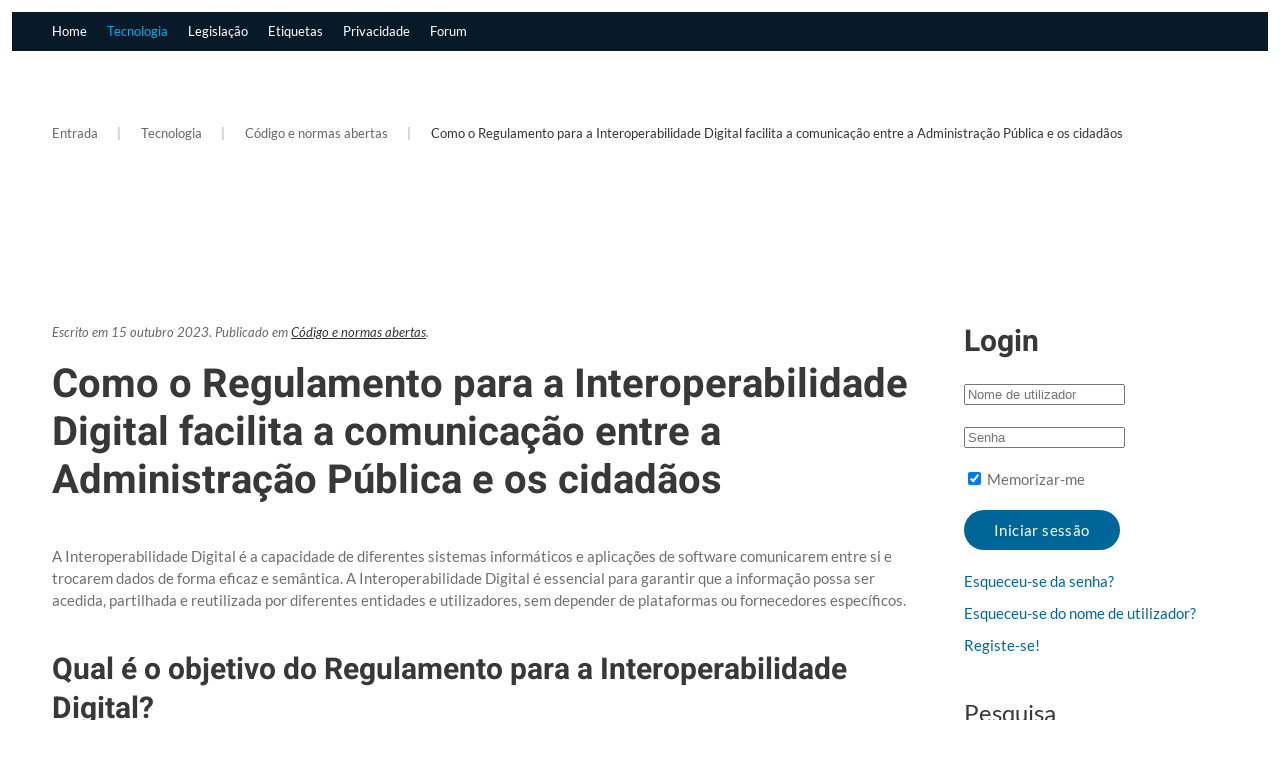

--- FILE ---
content_type: text/html; charset=utf-8
request_url: https://easyit.pt/tecnologia/codigo-e-normas-abertas/como-o-regulamento-para-a-interoperabilidade-digital-facilita-a-comunicacao-entre-a-administracao-publica-e-os-cidadaos
body_size: 11067
content:
<!DOCTYPE html>
<html lang="pt-pt" dir="ltr">
    <head>
<script class="4SEO_analytics_rule_3" async src="https://www.googletagmanager.com/gtag/js?id=G-2VGVH6K02D" ></script>
<script class="4SEO_analytics_rule_3" >
    window.dataLayer = window.dataLayer || [];function gtag() {dataLayer.push(arguments);}
    gtag('js', new Date());
    gtag('config', 'G-2VGVH6K02D');</script>

        <meta name="viewport" content="width=device-width, initial-scale=1">
        <link rel="icon" href="/images/favicon.ico" sizes="any">
                <link rel="icon" href="/images/favicon.svg" type="image/svg+xml">
                <link rel="apple-touch-icon" href="/images/apple-touch-icon.png">
        <meta charset="utf-8">
	<meta name="description" content="O Regulamento para a Interoperabilidade Digital define as especificações técnicas e os formatos digitais a usar pela Administração Pública.">
	<meta name="generator" content="Joomla! - Open Source Content Management">
	<title>Como o Regulamento para a Interoperabilidade Digital facilita a comunicação entre a Administração Pública e os cidadãos</title>
	<link href="https://easyit.pt/component/finder/search?format=opensearch&amp;Itemid=101" rel="search" title="OpenSearch Com EasyIT, o código aberto está ao seu alcance" type="application/opensearchdescription+xml">
<link href="/media/system/css/joomla-fontawesome.min.css?4.5.32" rel="preload" as="style" onload="this.onload=null;this.rel='stylesheet'">
	<link href="/templates/yootheme/css/theme.12.css?1763143688" rel="stylesheet">
	<link href="/templates/yootheme/css/theme.update.css?4.5.32" rel="stylesheet">
	<link href="/media/vendor/awesomplete/css/awesomplete.css?1.1.7" rel="stylesheet">
	<link href="/media/vendor/joomla-custom-elements/css/joomla-alert.min.css?0.4.1" rel="stylesheet">
	<link href="/media/com_rscomments/css/font-awesome.min.css?a7be26" rel="stylesheet">
	<link href="/media/com_rscomments/css/site.css?a7be26" rel="stylesheet">
	<link href="/media/plg_system_jcepro/site/css/content.min.css?86aa0286b6232c4a5b58f892ce080277" rel="stylesheet">
<script type="application/json" class="joomla-script-options new">{"bootstrap.modal":{"#rscomments-terms":{"keyboard":true,"focus":true},"#rscomments-subscribe":{"keyboard":true,"focus":true},"#rscomments-report":{"keyboard":true,"focus":true},"#rscomments-mycomments":{"keyboard":true,"focus":true}},"joomla.jtext":{"COM_RSCOMMENTS_HIDE_FORM":"Esconder o formulário de comentários","COM_RSCOMMENTS_SHOW_FORM":"Mostrar o formulário de comentários","JLIB_JS_AJAX_ERROR_OTHER":"Ocorreu um erro ao obter os dados JSON: código de estado HTTP %s.","JLIB_JS_AJAX_ERROR_PARSE":"Ocorreu um erro de compilação ao processar os seguintes dados JSON:<br><code style=\"color:inherit;white-space:pre-wrap;padding:0;margin:0;border:0;background:inherit;\">%s<\/code>","ERROR":"Erro","MESSAGE":"Mensagem","NOTICE":"Aviso","WARNING":"Advertência","JCLOSE":"Fechar","JOK":"Aceitar","JOPEN":"Abrir"},"finder-search":{"url":"\/component\/finder\/?task=suggestions.suggest&amp;format=json&amp;tmpl=component&amp;Itemid=101"},"system.paths":{"root":"","rootFull":"https:\/\/easyit.pt\/","base":"","baseFull":"https:\/\/easyit.pt\/"},"csrf.token":"e87143ff918d417e8c4ebbcb90b050a5","system.keepalive":{"interval":300000,"uri":"\/component\/ajax\/?format=json"}}</script>
	<script src="/media/system/js/core.min.js?a3d8f8"></script>
	<script src="/media/vendor/bootstrap/js/popover.min.js?5.3.8" type="module"></script>
	<script src="/media/vendor/jquery/js/jquery.min.js?3.7.1"></script>
	<script src="/media/legacy/js/jquery-noconflict.min.js?504da4"></script>
	<script src="/media/vendor/bootstrap/js/modal.min.js?5.3.8" type="module"></script>
	<script src="/templates/yootheme/vendor/assets/uikit/dist/js/uikit.min.js?4.5.32"></script>
	<script src="/templates/yootheme/vendor/assets/uikit/dist/js/uikit-icons-soda.min.js?4.5.32"></script>
	<script src="/templates/yootheme/js/theme.js?4.5.32"></script>
	<script src="/media/system/js/keepalive.min.js?08e025" type="module"></script>
	<script src="/media/vendor/awesomplete/js/awesomplete.min.js?1.1.7" defer></script>
	<script src="/media/com_finder/js/finder.min.js?755761" type="module"></script>
	<script src="/media/system/js/messages.min.js?9a4811" type="module"></script>
	<script src="/media/com_rscomments/js/modal.js?a7be26"></script>
	<script src="/media/com_rscomments/js/site.js?a7be26"></script>
	<script>window.yootheme ||= {}; var $theme = yootheme.theme = {"i18n":{"close":{"label":"Close"},"totop":{"label":"Back to top"},"marker":{"label":"Open"},"navbarToggleIcon":{"label":"Abrir menu"},"paginationPrevious":{"label":"Previous page"},"paginationNext":{"label":"Pr\u00f3xima P\u00e1gina"},"searchIcon":{"toggle":"Open Search","submit":"Submit Search"},"slider":{"next":"Next slide","previous":"Previous slide","slideX":"Slide %s","slideLabel":"%s of %s"},"slideshow":{"next":"Next slide","previous":"Previous slide","slideX":"Slide %s","slideLabel":"%s of %s"},"lightboxPanel":{"next":"Next slide","previous":"Previous slide","slideLabel":"%s of %s","close":"Close"}}};</script>
	<script type="application/ld+json">{"@context":"https://schema.org","@type":"BreadcrumbList","itemListElement":[{"@type":"ListItem","position":1,"item":{"@type":"WebPage","@id":"index.php?Itemid=101","name":"Entrada"}},{"@type":"ListItem","position":2,"item":{"@type":"WebPage","@id":"index.php?option=com_content&view=category&layout=blog&id=13&Itemid=266","name":"Código e normas abertas"}},{"@type":"ListItem","position":3,"item":{"name":"Como o Regulamento para a Interoperabilidade Digital facilita a comunicação entre a Administração Pública e os cidadãos"}}],"@id":"https://easyit.pt/#/schema/BreadcrumbList/17"}</script>
	<script type="application/ld+json">{"@context":"https://schema.org","@type":"BreadcrumbList","itemListElement":[{"@type":"ListItem","position":1,"item":{"@type":"WebPage","@id":"index.php?Itemid=101","name":"Entrada"}},{"@type":"ListItem","position":2,"item":{"@type":"WebPage","@id":"index.php?option=com_content&view=category&layout=blog&id=13&Itemid=266","name":"Código e normas abertas"}},{"@type":"ListItem","position":3,"item":{"name":"Por que a Comissão Europeia recomenda o uso do Open Document Format ODF?"}}],"@id":"https://easyit.pt/#/schema/BreadcrumbList/17"}</script>
	<script type="application/ld+json">{"@context":"https://schema.org","@graph":[{"@type":"Organization","@id":"https://easyit.pt/#/schema/Organization/base","name":"easyIt","url":"https://easyit.pt/","logo":{"@type":"ImageObject","@id":"https://easyit.pt/#/schema/ImageObject/logo","url":"images/apple-touch-icon.png","contentUrl":"images/apple-touch-icon.png","width":180,"height":180},"image":{"@id":"https://easyit.pt/#/schema/ImageObject/logo"}},{"@type":"WebSite","@id":"https://easyit.pt/#/schema/WebSite/base","url":"https://easyit.pt/","name":"Com EasyIT, o código aberto está ao seu alcance","publisher":{"@id":"https://easyit.pt/#/schema/Organization/base"},"potentialAction":{"@type":"SearchAction","target":"https://easyit.pt/component/finder/search?q={search_term_string}&amp;Itemid=101","query-input":"required name=search_term_string"}},{"@type":"WebPage","@id":"https://easyit.pt/#/schema/WebPage/base","url":"https://easyit.pt/tecnologia/codigo-e-normas-abertas/como-o-regulamento-para-a-interoperabilidade-digital-facilita-a-comunicacao-entre-a-administracao-publica-e-os-cidadaos","name":"Como o Regulamento para a Interoperabilidade Digital facilita a comunicação entre a Administração Pública e os cidadãos","description":"O Regulamento para a Interoperabilidade Digital define as especificações técnicas e os formatos digitais a usar pela Administração Pública.","isPartOf":{"@id":"https://easyit.pt/#/schema/WebSite/base"},"about":{"@id":"https://easyit.pt/#/schema/Organization/base"},"inLanguage":"pt-PT"},{"@type":"Article","@id":"https://easyit.pt/#/schema/com_content/article/44","name":"Como o Regulamento para a Interoperabilidade Digital facilita a comunicação entre a Administração Pública e os cidadãos","headline":"Como o Regulamento para a Interoperabilidade Digital facilita a comunicação entre a Administração Pública e os cidadãos","inLanguage":"pt-PT","articleSection":"Código e normas abertas","dateCreated":"2023-10-15T18:18:10+00:00","isPartOf":{"@id":"https://easyit.pt/#/schema/WebPage/base"}}]}</script>
	<script>var rsc_root = 'https://easyit.pt/';</script>
	<meta property="og:locale" content="pt_PT" class="4SEO_ogp_tag">
	<meta property="og:url" content="https://easyit.pt/tecnologia/codigo-e-normas-abertas/como-o-regulamento-para-a-interoperabilidade-digital-facilita-a-comunicacao-entre-a-administracao-publica-e-os-cidadaos" class="4SEO_ogp_tag">
	<meta property="og:site_name" content="Com EasyIT, o código aberto está ao seu alcance" class="4SEO_ogp_tag">
	<meta property="og:type" content="article" class="4SEO_ogp_tag">
	<meta property="og:title" content="Como o Regulamento para a Interoperabilidade Digital facilita a comunicação entre a Administração Pública e os cidadãos" class="4SEO_ogp_tag">
	<meta property="og:description" content="O Regulamento para a Interoperabilidade Digital define as especificações técnicas e os formatos digitais a usar pela Administração Pública." class="4SEO_ogp_tag">
	<meta property="fb:app_id" content="966242223397117" class="4SEO_ogp_tag">
	<meta name="twitter:card" content="summary" class="4SEO_tcards_tag">
	<meta name="twitter:site" content="@sabias_que" class="4SEO_tcards_tag">
	<meta name="twitter:url" content="https://easyit.pt/tecnologia/codigo-e-normas-abertas/como-o-regulamento-para-a-interoperabilidade-digital-facilita-a-comunicacao-entre-a-administracao-publica-e-os-cidadaos" class="4SEO_tcards_tag">
	<meta name="twitter:title" content="Como o Regulamento para a Interoperabilidade Digital facilita a comunicação entre a Administração Pública e os cidadãos" class="4SEO_tcards_tag">
	<meta name="twitter:description" content="O Regulamento para a Interoperabilidade Digital define as especificações técnicas e os formatos digitais a usar pela Administração Pública." class="4SEO_tcards_tag">
	<link rel="canonical" href="https://easyit.pt/tecnologia/codigo-e-normas-abertas/como-o-regulamento-para-a-interoperabilidade-digital-facilita-a-comunicacao-entre-a-administracao-publica-e-os-cidadaos" class="4SEO_auto_canonical">
	<meta name="robots" content="max-snippet:-1, max-image-preview:large, max-video-preview:-1" class="4SEO_robots_tag">
	<script type="application/ld+json" class="4SEO_structured_data_breadcrumb">{
    "@context": "http://schema.org",
    "@type": "BreadcrumbList",
    "itemListElement": [
        {
            "@type": "listItem",
            "position": 1,
            "name": "Entrada",
            "item": "https://easyit.pt/"
        },
        {
            "@type": "listItem",
            "position": 2,
            "name": "Código e normas abertas",
            "item": "https://easyit.pt/tecnologia/codigo-e-normas-abertas"
        }
    ]
}</script>
<script type="application/ld+json" class="4SEO_structured_data_page">{
    "@context": "http://schema.org",
    "@graph": [
        {
            "@type": "Article",
            "author": {
                "@id": "https://easyit.pt/#easyit_b7c1601f4e"
            },
            "dateModified": "2023-10-21T16:54:24Z",
            "datePublished": "2023-10-15T18:18:10Z",
            "description": "O Regulamento para a Interoperabilidade Digital define as especificações técnicas e os formatos digitais a usar pela Administração Pública.",
            "headline": "Como o Regulamento para a Interoperabilidade Digital facilita a comunicação entre a Administração Pública e os...",
            "image": {
                "@id": "https://easyit.pt/#defaultLogo"
            },
            "inLanguage": "pt-PT",
            "mainEntityOfPage": {
                "@type": "WebPage",
                "url": "https://easyit.pt/tecnologia/codigo-e-normas-abertas/como-o-regulamento-para-a-interoperabilidade-digital-facilita-a-comunicacao-entre-a-administracao-publica-e-os-cidadaos"
            },
            "publisher": {
                "@id": "https://easyit.pt/#defaultPublisher"
            },
            "url": "https://easyit.pt/tecnologia/codigo-e-normas-abertas/como-o-regulamento-para-a-interoperabilidade-digital-facilita-a-comunicacao-entre-a-administracao-publica-e-os-cidadaos"
        },
        {
            "@type": "Person",
            "name": "easyIt",
            "@id": "https://easyit.pt/#easyit_b7c1601f4e"
        },
        {
            "@id": "https://easyit.pt/#defaultLogo",
            "@type": "ImageObject",
            "url": "https://easyit.pt/images/apple-touch-icon.png",
            "width": 180,
            "height": 180
        },
        {
            "@id": "https://easyit.pt/#defaultPublisher",
            "@type": "Organization",
            "url": "https://easyit.pt/",
            "logo": {
                "@id": "https://easyit.pt/#defaultLogo"
            },
            "name": "Com EasyIT, o código aberto está ao seu alcance",
            "location": {
                "@id": "https://easyit.pt/#defaultPlace"
            }
        },
        {
            "@id": "https://easyit.pt/#defaultPlace",
            "@type": "Place",
            "address": {
                "@id": "https://easyit.pt/#defaultAddress"
            }
        },
        {
            "@id": "https://easyit.pt/#defaultAddress",
            "@type": "PostalAddress",
            "addressLocality": "",
            "addressRegion": "",
            "postalCode": "",
            "streetAddress": "",
            "addressCountry": "PT"
        }
    ]
}</script></head>
    <body class="">

        <div class="uk-hidden-visually uk-notification uk-notification-top-left uk-width-auto">
            <div class="uk-notification-message">
                <a href="#tm-main" class="uk-link-reset">Skip to main content</a>
            </div>
        </div>

        
        
        <div class="tm-page">

                        


<header class="tm-header-mobile uk-hidden@m">


    
        <div class="uk-navbar-container">

            <div class="uk-container uk-container-expand">
                <nav class="uk-navbar" uk-navbar="{&quot;align&quot;:&quot;left&quot;,&quot;container&quot;:&quot;.tm-header-mobile&quot;,&quot;boundary&quot;:&quot;.tm-header-mobile .uk-navbar-container&quot;}">

                    
                    
                                        <div class="uk-navbar-right">

                                                    
                        
                                                    <a uk-toggle href="#tm-dialog-mobile" class="uk-navbar-toggle">

        
        <div uk-navbar-toggle-icon></div>

        
    </a>
                        
                    </div>
                    
                </nav>
            </div>

        </div>

    



        <div id="tm-dialog-mobile" uk-offcanvas="container: true; overlay: true" mode="slide" flip>
        <div class="uk-offcanvas-bar uk-flex uk-flex-column">

                        <button class="uk-offcanvas-close uk-close-large" type="button" uk-close uk-toggle="cls: uk-close-large; mode: media; media: @s"></button>
            
                        <div class="uk-margin-auto-bottom">
                
<div class="uk-panel" id="module-menu-dialog-mobile">

    
    
<ul class="uk-nav uk-nav-default uk-nav-accordion" uk-nav="targets: &gt; .js-accordion">
    
	<li class="item-101"><a href="/">Home</a></li>
	<li class="item-289 uk-active js-accordion uk-open uk-parent"><a href>Tecnologia <span uk-nav-parent-icon></span></a>
	<ul class="uk-nav-sub">

		<li class="item-210"><a href="/tecnologia/ferramentas-de-produtividade">Ferramentas de produtividade</a></li>
		<li class="item-262"><a href="/tecnologia/tecnologias-de-informacao-no-quotidiano">Tecnologias de informação no quotidiano</a></li>
		<li class="item-263"><a href="/tecnologia/utilizacao-da-internet">Utilização da Internet</a></li>
		<li class="item-264"><a href="/tecnologia/sistema-operativo-linux">Sistema operativo Linux</a></li>
		<li class="item-265"><a href="/tecnologia/noticias">Notícias</a></li>
		<li class="item-266 uk-active"><a href="/tecnologia/codigo-e-normas-abertas">Código e normas abertas</a></li>
		<li class="item-267"><a href="/tecnologia/software-em-codigo-aberto">Software em código aberto</a></li></ul></li>
	<li class="item-375 uk-parent"><a href="/legislacao">Legislação <span uk-nav-parent-icon></span></a>
	<ul class="uk-nav-sub">

		<li class="item-376"><a href="/legislacao/rgpd">RGPD</a></li>
		<li class="item-805"><a href="/legislacao/ai-act">Regulamento da Inteligência Artificial </a></li></ul></li>
	<li class="item-288"><a href="/etiquetas">Etiquetas</a></li>
	<li class="item-331"><a href="/privacidade">Privacidade</a></li>
	<li class="item-576 uk-parent"><a href="/forum">Forum <span uk-nav-parent-icon></span></a>
	<ul class="uk-nav-sub">

		<li class="item-577"><a href="/forum/index">Index</a></li>
		<li class="item-578"><a href="/forum/recent">Recent Topics</a></li>
		<li class="item-585"><a href="/forum/search">Search</a></li></ul></li></ul>

</div>

            </div>
            
            
        </div>
    </div>
    
    
    

</header>


<div class="tm-toolbar tm-toolbar-default uk-visible@m">
    <div class="uk-container uk-flex uk-flex-middle">

                <div>
            <div class="uk-grid-medium uk-child-width-auto uk-flex-middle" uk-grid="margin: uk-margin-small-top">

                                <div>
<div class="uk-panel" id="module-menu-toolbar-left">

    
    
<ul class="uk-subnav" uk-dropnav="{&quot;boundary&quot;:&quot;false&quot;,&quot;container&quot;:&quot;body&quot;}">
    
	<li class="item-101"><a href="/">Home</a></li>
	<li class="item-289 uk-active uk-parent"><a role="button">Tecnologia</a>
	<div class="uk-dropdown" mode="hover"><div class="uk-drop-grid uk-child-width-1-1" uk-grid><div><ul class="uk-nav uk-dropdown-nav">

		<li class="item-210"><a href="/tecnologia/ferramentas-de-produtividade">Ferramentas de produtividade</a></li>
		<li class="item-262"><a href="/tecnologia/tecnologias-de-informacao-no-quotidiano">Tecnologias de informação no quotidiano</a></li>
		<li class="item-263"><a href="/tecnologia/utilizacao-da-internet">Utilização da Internet</a></li>
		<li class="item-264"><a href="/tecnologia/sistema-operativo-linux">Sistema operativo Linux</a></li>
		<li class="item-265"><a href="/tecnologia/noticias">Notícias</a></li>
		<li class="item-266 uk-active"><a href="/tecnologia/codigo-e-normas-abertas">Código e normas abertas</a></li>
		<li class="item-267"><a href="/tecnologia/software-em-codigo-aberto">Software em código aberto</a></li></ul></div></div></div></li>
	<li class="item-375 uk-parent"><a href="/legislacao">Legislação</a>
	<div class="uk-dropdown"><div class="uk-drop-grid uk-child-width-1-1" uk-grid><div><ul class="uk-nav uk-dropdown-nav">

		<li class="item-376"><a href="/legislacao/rgpd">RGPD</a></li>
		<li class="item-805"><a href="/legislacao/ai-act">Regulamento da Inteligência Artificial </a></li></ul></div></div></div></li>
	<li class="item-288"><a href="/etiquetas">Etiquetas</a></li>
	<li class="item-331"><a href="/privacidade">Privacidade</a></li>
	<li class="item-576 uk-parent"><a href="/forum">Forum</a>
	<div class="uk-dropdown"><div class="uk-drop-grid uk-child-width-1-1" uk-grid><div><ul class="uk-nav uk-dropdown-nav">

		<li class="item-577"><a href="/forum/index">Index</a></li>
		<li class="item-578"><a href="/forum/recent">Recent Topics</a></li>
		<li class="item-585"><a href="/forum/search">Search</a></li></ul></div></div></div></li></ul>

</div>
</div>
                
                
            </div>
        </div>
        
        
    </div>
</div>
            
            
<div class="tm-top uk-section-default uk-section">

    
        
        
        
                        <div class="uk-container">
            
                
<div class="uk-panel" id="module-17">

    
    

<nav class="uk-margin-medium-bottom" aria-label="Breadcrumb">
    <ul class="uk-breadcrumb">
    
            <li>            <a href="/"><span>Entrada</span></a>
            </li>    
            <li class="uk-disabled">
            <span>Tecnologia</span>
            </li>    
            <li>            <a href="/tecnologia/codigo-e-normas-abertas"><span>Código e normas abertas</span></a>
            </li>    
            <li>            <span aria-current="page">Como o Regulamento para a Interoperabilidade Digital facilita a comunicação entre a Administração Pública e os cidadãos</span>            </li>    
    </ul>
</nav>

</div>

                        </div>
            
        
    
</div>


            <main id="tm-main"  class="tm-main uk-section uk-section-default" uk-height-viewport="expand: true">

                                <div class="uk-container">

                    
                    <div class="uk-grid" uk-grid>
                        <div class="uk-width-expand@m">

                    
                            
                
                <div id="system-message-container" aria-live="polite"></div>

                
<article id="article-44" class="uk-article" data-permalink="https://easyit.pt/tecnologia/codigo-e-normas-abertas/como-o-regulamento-para-a-interoperabilidade-digital-facilita-a-comunicacao-entre-a-administracao-publica-e-os-cidadaos" typeof="Article" vocab="https://schema.org/">

    <meta property="name" content="Como o Regulamento para a Interoperabilidade Digital facilita a comunicação entre a Administração Pública e os cidadãos">
    <meta property="author" typeof="Person" content="easyIt">
    <meta property="dateModified" content="2023-10-21T16:54:24+00:00">
    <meta property="datePublished" content="2023-10-15T18:18:10+00:00">
    <meta class="uk-margin-remove-adjacent" property="articleSection" content="Código e normas abertas">

            
    
                            <p class="uk-margin-top uk-margin-remove-bottom uk-article-meta">
                Escrito em <time datetime="2023-10-15T19:18:10+01:00">15 outubro 2023</time>.                Publicado em <a href="/tecnologia/codigo-e-normas-abertas" >Código e normas abertas</a>.            </p>
                
                    <h1 property="headline" class="uk-margin-top uk-margin-remove-bottom uk-article-title">
                Como o Regulamento para a Interoperabilidade Digital facilita a comunicação entre a Administração Pública e os cidadãos            </h1>
        
        
        
        
        
                <div  class="uk-margin-medium-top" property="text">

            
                            
<p>A Interoperabilidade Digital é a capacidade de diferentes sistemas informáticos e aplicações de software comunicarem entre si e trocarem dados de forma eficaz e semântica. A Interoperabilidade Digital é essencial para garantir que a informação possa ser acedida, partilhada e reutilizada por diferentes entidades e utilizadores, sem depender de plataformas ou fornecedores específicos.</p>
 
<h2>Qual é o objetivo do Regulamento para a Interoperabilidade Digital?</h2>
<p>O Regulamento para a Interoperabilidade Digital é um documento que define as especificações técnicas e os formatos digitais a adotar pela Administração Pública portuguesa, nos termos previstos na Lei n.º 36/2011, de 21 de junho e no Regulamento (UE) n.º 1025/2012 do Parlamento Europeu e do Conselho, de 25 de outubro de 2012. O objetivo do Regulamento é promover a interoperabilidade digital entre os sistemas informáticos da Administração Pública, bem como entre esta e os cidadãos, as empresas e outras entidades públicas ou privadas.</p>
<h2>Quais são os desafios do Regulamento?</h2>
<p>O Regulamento (RNID), aprovado pela Resolução do Conselho de Ministros n.º 2/2018, substitui o anterior Regulamento Nacional de Interoperabilidade Digital (RNID), aprovado pela Resolução do Conselho de Ministros n.º 91/2012. O novo Regulamento atualiza e alarga o âmbito das especificações técnicas e dos formatos digitais definidos pelo RNID, tendo em conta as novas exigências e oportunidades da sociedade da informação. Alguns dos desafios do novo Regulamento são:</p>
<ul>
<li>Garantir a conformidade com as normas internacionais e europeias em matéria de interoperabilidade digital, nomeadamente as definidas pelo European Interoperability Framework (EIF) e pelo European Interoperability Reference Architecture (EIRA).</li>
<li>Assegurar a compatibilidade com os sistemas informáticos dos outros Estados-Membros da União Europeia, facilitando a cooperação transfronteiriça e o acesso aos serviços públicos digitais.</li>
<li>Acompanhar a evolução tecnológica e as novas tendências do mercado, como o cloud computing, o big data, a inteligência artificial ou o blockchain.</li>
<li>Promover a adoção de normas abertas e de software de código aberto na Administração Pública, reduzindo os custos de licenciamento e manutenção de software, aumentando a segurança e a fiabilidade dos sistemas informáticos e estimulando a inovação e a concorrência.</li>
</ul>
<h2>O que são normas abertas e software de código aberto?</h2>
<p>As normas abertas são especificações técnicas que são definidas e mantidas por organismos internacionais independentes, como a ISO ou o W3C, com base na participação aberta e no consenso dos interessados. As normas abertas garantem que os dados possam ser lidos e processados por qualquer programa ou dispositivo que as suporte, sem depender de formatos proprietários ou restritos. O software de código aberto é aquele que permite o acesso, a modificação e a distribuição do seu código-fonte por qualquer pessoa, sem restrições de licenças ou patentes. O software de código aberto oferece várias vantagens em relação ao software proprietário, como a redução de custos, o aumento da segurança, a promoção da inovação e a melhoria da interoperabilidade.</p>
<h2>Como se aplicam as normas abertas e o software de código aberto na Administração Pública?</h2>
<p>O Regulamento para a Interoperabilidade Digital estabelece que a Administração Pública deve adotar as normas abertas e o software de código aberto sempre que possível, tendo em conta os benefícios económicos, sociais e ambientais. O Regulamento distingue entre especificações técnicas e formatos digitais obrigatórios e recomendados, sendo que o incumprimento dos obrigatórios tem consequências para fins de contratação pública, nos termos da Lei n.º 36/2011, de 21 de junho. As especificações técnicas e formatos digitais recomendados são orientações que constituem boas práticas que devem ser aplicadas sempre que possível.</p>
<p>O Regulamento abrange diversas áreas e domínios da Administração Pública, como:</p>
<ul>
<li>A identificação e a autenticação eletrónica dos cidadãos, das empresas e das entidades públicas.</li>
<li>A assinatura e o carimbo eletrónicos dos documentos e das comunicações eletrónicas.</li>
<li>A encriptação e a proteção dos dados pessoais e sensíveis.</li>
<li>A publicação e a reutilização dos dados abertos e das informações do setor público.</li>
<li>A interoperabilidade semântica dos dados e dos metadados.</li>
<li>A acessibilidade e a usabilidade dos conteúdos e dos serviços digitais.</li>
<li>A preservação digital dos documentos eletrónicos.</li>
</ul>
<h2>Como se implementam as normas abertas nas autarquias?</h2>
<p>As autarquias locais, como as câmaras municipais e as juntas de freguesia, devem seguir as mesmas regras e orientações do Regulamento para a Interoperabilidade Digital que se aplicam à Administração Pública central. As autarquias devem adaptar os seus sistemas informáticos às especificações técnicas e aos formatos digitais definidos pelo Regulamento, garantindo a compatibilidade com os sistemas informáticos das outras entidades públicas. As autarquias devem também promover a utilização de normas abertas e de software de código aberto nas suas atividades internas e externas, beneficiando da redução de custos, do aumento da segurança e da melhoria da qualidade dos serviços prestados aos cidadãos.</p>
<h2>Quais foram as alterações ao Regulamento desde a sua criação?</h2>
<p>O Regulamento para a Interoperabilidade Digital foi criado em 2012, pela Resolução do Conselho de Ministros n.º 91/2012, substituindo o anterior Regulamento Nacional de Interoperabilidade Digital (RNID), que datava de 2009. O Regulamento foi revisto em 2018, pela Resolução do Conselho de Ministros n.º 2/2018, tendo em conta as novas exigências e oportunidades da sociedade da informação.</p>
<p>As principais alterações ao Regulamento foram:</p>
<ul>
<li>A atualização das especificações técnicas e dos formatos digitais obrigatórios e recomendados, tendo em conta as novas normas internacionais e europeias em matéria de interoperabilidade digital.</li>
<li>A inclusão de novas áreas e domínios da Administração Pública, como a encriptação, a proteção de dados, a publicação de dados abertos, a interoperabilidade semântica, a acessibilidade ou a preservação digital.</li>
<li>A simplificação da estrutura e da linguagem do Regulamento, tornando-o mais claro e compreensível para os seus destinatários.</li>
</ul>
<h2>Em conclusão</h2>
<p>Oo Regulamento para a Interoperabilidade Digital é um documento que define as especificações técnicas e os formatos digitais a usar pela Administração Pública portuguesa, com base em normas abertas e software de código aberto, para promover a eficiência, a transparência e a inovação. O Regulamento facilita a comunicação entre a Administração Pública e os cidadãos, as empresas e outras entidades públicas ou privadas, garantindo que a informação possa ser acedida, partilhada e reutilizada por diferentes sistemas informáticos e aplicações de software. O Regulamento está em constante atualização.</p>
<p>&nbsp;</p>
<p>#InteroperabilidadeDigital #AdministraçãoPública #Regulamento #NormasAbertas #SoftwaredeCódigoAberto #Comunicação #Eficiência #Transparência #Inovação #Cidadãos</p>            
        </div>
        
        
        
                <ul class="uk-list">

                            <li>Criado em <time datetime="2023-10-15T19:18:10+01:00">15 outubro 2023</time>.</li>
            
            
            
        </ul>
        
        
        
        <div class="rscomments" id="rscomments-d54fdd0e8ed8b7c899de623df9d8f0ef" data-rsc-id="44" data-rsc-option="com_content">
<div class="rscomments-top-alert alert alert-info" style="display: none;"></div>
<div class="rscomment-top-actions">
	<div class="float-start">
		<div class="rscomments-top-loader" style="display:none;">
			<img src="/media/com_rscomments/images/loader.gif" alt="" decoding="async" loading="lazy">		</div>
	</div>
	<div class="float-end">
				<span class="rsc_my_comments">
						<a class="hasTooltip" href="javascript:void(0);" title="Isto mostra todos os seus comentários." data-toggle="modal" data-target="#rscomments-mycomments" data-bs-toggle="modal" data-bs-target="#rscomments-mycomments">
							<i class="fa fa-comments"></i> Os meus comentários			</a>
		</span>
								<span class="rsc_subscr">
						<a href="javascript:void(0)" class="hasTooltip" title="Receber notificações de novos comentários por email" data-rsc-task="subscribeform">
							<i class="fa fa-envelope"></i> Receber notificações de novos comentários por email						</a>
					</span>
		</div>
	<div class="clearfix"></div>
</div>

<div class="rscomments-comments-list">
	</div>


<div class="rscomments-comment-form">

<div class="rscomment-form well">
	<form action="javascript:void(0)" data-rsc-task="form" data-rsc-draft="false">
				
		<div class="rscomments-form-message alert alert-warning" style="display: none;"></div>
		
				<div class="row">
						<div class="control-group col-md-6">
								<div class="controls">
					<input  type="text" class="span11 form-control required" id="rsc_named54fdd0e8ed8b7c899de623df9d8f0ef" name="jform[name]" value="" size="45" placeholder="Nome *" />
				</div>
			</div>
						
						<div class="control-group col-md-6">
								<div class="controls">
					<input  type="text" class="span11 form-control required" id="rsc_emaild54fdd0e8ed8b7c899de623df9d8f0ef" name="jform[email]" value="" size="45" placeholder="E-mail *" />
				</div>
			</div>
					</div>
				
				<div class="row">
						<div class="control-group col-md-6">
								<div class="controls">
					<input type="text" class="span11 form-control" id="rsc_subjectd54fdd0e8ed8b7c899de623df9d8f0ef" name="jform[subject]" value="" size="45" placeholder="Assunto" />
				</div>
			</div>
						
						<div class="control-group col-md-6">
								<div class="controls">
					<input type="text" class="span11 form-control" id="rsc_websited54fdd0e8ed8b7c899de623df9d8f0ef" name="jform[website]" value="" size="45" placeholder="Website" />
				</div>
			</div>
					</div>
				
				
		<div class="row">
			<div class="col-md-12">
				<div class="rscomments-comment-area control-group">
					<div class="controls">
						<div class="rscomment-comment-area">
							
														<div class="rscomment-comment-area-actions">
								<div class="btn-toolbar rscomments-action-btns">						
									<div class="btn-group"><a href="javascript:void(0);" data-rsc-task="bbcode" data-rsc-code="bold" class="btn btn-secondary hasTooltip" title="Negrito"><i class="fa fa-bold"></i></a>
<a href="javascript:void(0);" data-rsc-task="bbcode" data-rsc-code="italic" class="btn btn-secondary hasTooltip" title="Itálico"><i class="fa fa-italic"></i></a>
<a href="javascript:void(0);" data-rsc-task="bbcode" data-rsc-code="underline" class="btn btn-secondary hasTooltip" title="Sublinhado"><i class="fa fa-underline"></i></a>
<a href="javascript:void(0);" data-rsc-task="bbcode" data-rsc-code="stroke" class="btn btn-secondary hasTooltip" title="Barrado"><i class="fa fa-strikethrough"></i></a>
</div><div class="btn-group"><a href="javascript:void(0);" data-rsc-task="bbcode" data-rsc-code="quote" class="btn btn-secondary hasTooltip" title="Citar"><i class="fa fa-quote-right"></i></a>
<a href="javascript:void(0);" data-rsc-task="emoticons" class="btn btn-secondary hasTooltip" title="Emoticons"><i class="fa fa-smile"></i></a>
<a href="javascript:void(0);" data-rsc-task="preview" class="btn btn-secondary hasTooltip" title="Previsualizar"><i class="fa fa-search"></i></a>
</div>								</div>
								
																<div class="btn-toolbar rsc_emoticons rscomments-action-btns" style="display: none;">
								<div class="btn-group"><a href="javascript:void(0);" class="btn btn-sm btn-secondary" data-rsc-task="bbcode" data-rsc-code=":confused:"><img src="https://easyit.pt/media/com_rscomments/images/emoticons/confused.gif" alt=":confused:" /></a>
<a href="javascript:void(0);" class="btn btn-sm btn-secondary" data-rsc-task="bbcode" data-rsc-code=":cool:"><img src="https://easyit.pt/media/com_rscomments/images/emoticons/cool.gif" alt=":cool:" /></a>
<a href="javascript:void(0);" class="btn btn-sm btn-secondary" data-rsc-task="bbcode" data-rsc-code=":cry:"><img src="https://easyit.pt/media/com_rscomments/images/emoticons/cry.gif" alt=":cry:" /></a>
<a href="javascript:void(0);" class="btn btn-sm btn-secondary" data-rsc-task="bbcode" data-rsc-code=":laugh:"><img src="https://easyit.pt/media/com_rscomments/images/emoticons/laugh.gif" alt=":laugh:" /></a>
</div><div class="btn-group"><a href="javascript:void(0);" class="btn btn-sm btn-secondary" data-rsc-task="bbcode" data-rsc-code=":lol:"><img src="https://easyit.pt/media/com_rscomments/images/emoticons/lol.gif" alt=":lol:" /></a>
<a href="javascript:void(0);" class="btn btn-sm btn-secondary" data-rsc-task="bbcode" data-rsc-code=":normal:"><img src="https://easyit.pt/media/com_rscomments/images/emoticons/normal.gif" alt=":normal:" /></a>
<a href="javascript:void(0);" class="btn btn-sm btn-secondary" data-rsc-task="bbcode" data-rsc-code=":blush:"><img src="https://easyit.pt/media/com_rscomments/images/emoticons/redface.gif" alt=":blush:" /></a>
<a href="javascript:void(0);" class="btn btn-sm btn-secondary" data-rsc-task="bbcode" data-rsc-code=":rolleyes:"><img src="https://easyit.pt/media/com_rscomments/images/emoticons/rolleyes.gif" alt=":rolleyes:" /></a>
</div><div class="btn-group"><a href="javascript:void(0);" class="btn btn-sm btn-secondary" data-rsc-task="bbcode" data-rsc-code=":sad:"><img src="https://easyit.pt/media/com_rscomments/images/emoticons/sad.gif" alt=":sad:" /></a>
<a href="javascript:void(0);" class="btn btn-sm btn-secondary" data-rsc-task="bbcode" data-rsc-code=":shocked:"><img src="https://easyit.pt/media/com_rscomments/images/emoticons/shocked.gif" alt=":shocked:" /></a>
<a href="javascript:void(0);" class="btn btn-sm btn-secondary" data-rsc-task="bbcode" data-rsc-code=":sick:"><img src="https://easyit.pt/media/com_rscomments/images/emoticons/sick.gif" alt=":sick:" /></a>
<a href="javascript:void(0);" class="btn btn-sm btn-secondary" data-rsc-task="bbcode" data-rsc-code=":sleeping:"><img src="https://easyit.pt/media/com_rscomments/images/emoticons/sleeping.gif" alt=":sleeping:" /></a>
</div><div class="btn-group"><a href="javascript:void(0);" class="btn btn-sm btn-secondary" data-rsc-task="bbcode" data-rsc-code=":smile:"><img src="https://easyit.pt/media/com_rscomments/images/emoticons/smile.gif" alt=":smile:" /></a>
<a href="javascript:void(0);" class="btn btn-sm btn-secondary" data-rsc-task="bbcode" data-rsc-code=":surprised:"><img src="https://easyit.pt/media/com_rscomments/images/emoticons/surprised.gif" alt=":surprised:" /></a>
<a href="javascript:void(0);" class="btn btn-sm btn-secondary" data-rsc-task="bbcode" data-rsc-code=":tongue:"><img src="https://easyit.pt/media/com_rscomments/images/emoticons/tongue.gif" alt=":tongue:" /></a>
<a href="javascript:void(0);" class="btn btn-sm btn-secondary" data-rsc-task="bbcode" data-rsc-code=":unsure:"><img src="https://easyit.pt/media/com_rscomments/images/emoticons/unsure.gif" alt=":unsure:" /></a>
</div><div class="btn-group"><a href="javascript:void(0);" class="btn btn-sm btn-secondary" data-rsc-task="bbcode" data-rsc-code=":whistle:"><img src="https://easyit.pt/media/com_rscomments/images/emoticons/whistling.gif" alt=":whistle:" /></a>
<a href="javascript:void(0);" class="btn btn-sm btn-secondary" data-rsc-task="bbcode" data-rsc-code=":wink:"><img src="https://easyit.pt/media/com_rscomments/images/emoticons/wink.gif" alt=":wink:" /></a>
</div>								</div>
																
																
								<div class="btn-toolbar rscomments-close-preview" style="display:none;">
																		<a href="javascript:void(0);" data-rsc-task="closepreview" class="btn btn-secondary hasTooltip" title="Fechar previsualização"><i class="fa fa-times"></i></a>
								</div>
							</div>
														
							<textarea data-rsc-task="commentform" class="input-block-level form-control required" name="jform[comment]" rows="5" maxlength="1000" placeholder="Escreva o seu comentário aqui..."></textarea>
							<div class="rscomments-preview-area"></div>
							
							<div class="rscomments-remaining-chars">
								<span class="rsc_loading_preview" style="display:none;">
									<img src="/media/com_rscomments/images/loader.gif" alt="" decoding="async" loading="lazy">								</span>
								
																<div class="control-group float-end">
									<p class="char-left muted"><span class="comment_length">1000</span> carateres remanescentes</p>
								</div>
																<div class="clearfix"></div>
							</div>
						</div>
					</div>
				</div>
			</div>
		</div>
		
				
		<hr>
				<div class="row">
			
									<div class="control-group col-md-3">
				<div class="controls">
					<label class="checkbox hasTooltip" title="Se selecionar esta caixa, irá receber e-mails quando houver novos comentários.">
						<input type="checkbox" data-rsc-task="subscribethread" class="rsc_chk rsc_subscribe_thread" name="jform[subscribe_thread]" value="1" /> Receber notificações de novos comentários por email					</label>
				</div>
			</div>
									
						<div class="control-group col-md-9 rsc-terms-container">
				<div class="controls">
					<label class="checkbox">
						<input type="checkbox" class="rsc_chk rsc_terms required" name="jform[rsc_terms]" value="1" /> 
						<a href="javascript:void(0)" data-rsc-task="terms">
							Aceito os termos e condições.						</a>
					</label>
				</div>
			</div>
					</div>
				
				<div class="row">
			<div class="control-group col-md-9">
				<div class="controls">
					<label class="checkbox">
						<input type="checkbox" class="rsc_chk rsc_consent required" name="jform[rsc_consent]" value="1" /> 
						Consinto a identificação do meu local neste formulário.					</label>
				</div>
			</div>
		</div>
				
				<div class="row">
			<div class="col-md-12">
				<div class="control-group">
					<div class="controls rsc-captcha-container">
						<div class="col-md-5">
														<img src="/component/rscomments/captcha?type=formd54fdd0e8ed8b7c899de623df9d8f0ef&amp;sid=692159b3a3ca3&amp;Itemid=266" alt="" height="80" title="O código captcha não diferencia maiúsculas e minúsculas." class="hasTooltip" />
								<span class="hasTooltip" title="Pf. clique para gerar uma nova imagem se não consigar ler a imagem de CAPTCHA atual.">
									<a class="rscomments-refresh-captcha" style="border-style: none" href="javascript:void(0)" onclick="RSComments.captcha(this, 'https://easyit.pt/component/rscomments/captcha?type=formd54fdd0e8ed8b7c899de623df9d8f0ef&amp;Itemid=266');">
										<i class="fa fa-sync"></i>
									</a>
								</span> <br />
								<input type="text" name="jform[captcha]" size="40" value="" class="span5 form-control required" />
													</div>
					</div>
				</div>
			</div>
		</div>
		
				
		<div class="row">
			<div class="col-md-12">
				<span class="rsc_loading_form" style="display:none;">
					<img src="/media/com_rscomments/images/loader.gif" alt="" decoding="async" loading="lazy">				</span>
								<button type="button" class="btn btn-secondary" data-rsc-task="preview">Previsualizar</button>
								<button type="button" class="btn btn-primary" data-rsc-task="validate" data-rsc-upload="0" data-rsc-captcha="/component/rscomments/captcha?Itemid=266">Enviar</button>
				<button type="button" class="btn btn-secondary" data-rsc-task="reset">Reiniciar</button>
				<button type="button" class="btn btn-secondary rsc_cancel_btn" style="display:none;">Cancelar</button>
			</div>
		</div>
		
				
		<input type="hidden" name="jform[IdParent]" value="0" />
		<input type="hidden" name="jform[obj_option]" value="com_content" />
		<input type="hidden" name="jform[url]" value="[base64]" />
		<input type="hidden" name="jform[obj_id]" value="44" />
		<input type="hidden" name="jform[IdComment]" value="" />
		<input type="hidden" name="jform[override]" value="0" />
		<input type="hidden" name="jform[coordinates]" value="" />
	</form>
</div>
</div><div id="rscomments-terms" role="dialog" tabindex="-1" class="joomla-modal modal fade" data-url="/component/rscomments/terms" data-iframe="&lt;iframe class=&quot;iframe&quot; src=&quot;/component/rscomments/terms&quot; name=&quot;Termos e condições&quot; title=&quot;Termos e condições&quot;&gt;&lt;/iframe&gt;">
    <div class="modal-dialog modal-lg">
        <div class="modal-content">
            <div class="modal-header">
            <h3 class="modal-title">Termos e condições</h3>
                <button type="button" class="btn-close novalidate" data-bs-dismiss="modal" aria-label="Fechar">
        </button>
    </div>
<div class="modal-body jviewport-height70">
    </div>
<div class="modal-footer">
    <a href="javascript:void(0)" class="btn btn-primary" onclick="RSComments.agree();">Concordo</a><a href="javascript:void(0)" data-dismiss="modal" data-bs-dismiss="modal" class="btn btn-secondary">Fechar</a></div>
        </div>
    </div>
</div>
<div id="rscomments-subscribe" role="dialog" tabindex="-1" class="joomla-modal modal fade" data-url="/component/rscomments/subscribe" data-iframe="&lt;iframe class=&quot;iframe&quot; src=&quot;/component/rscomments/subscribe&quot; name=&quot;Receber notificações de novos comentários por email&quot; title=&quot;Receber notificações de novos comentários por email&quot;&gt;&lt;/iframe&gt;">
    <div class="modal-dialog modal-lg">
        <div class="modal-content">
            <div class="modal-header">
            <h3 class="modal-title">Receber notificações de novos comentários por email</h3>
                <button type="button" class="btn-close novalidate" data-bs-dismiss="modal" aria-label="Fechar">
        </button>
    </div>
<div class="modal-body jviewport-height70">
    </div>
<div class="modal-footer">
    <button class="btn btn-primary" type="button" onclick="jQuery('#rscomments-subscribe iframe').contents().find('#rscomm_subscribe').click();">Receber notificações de novos comentários por email</button><button type="button" data-dismiss="modal" data-bs-dismiss="modal" class="btn btn-secondary">Fechar</button></div>
        </div>
    </div>
</div>
<div id="rscomments-report" role="dialog" tabindex="-1" class="joomla-modal modal fade" data-url="/component/rscomments/report" data-iframe="&lt;iframe class=&quot;iframe&quot; src=&quot;/component/rscomments/report&quot; name=&quot;Avisar&quot; title=&quot;Avisar&quot;&gt;&lt;/iframe&gt;">
    <div class="modal-dialog modal-lg">
        <div class="modal-content">
            <div class="modal-header">
            <h3 class="modal-title">Avisar</h3>
                <button type="button" class="btn-close novalidate" data-bs-dismiss="modal" aria-label="Fechar">
        </button>
    </div>
<div class="modal-body jviewport-height70">
    </div>
<div class="modal-footer">
    <button class="btn btn-primary" type="button" onclick="jQuery('#rscomments-report iframe').contents().find('#rscomm_report').click();">Avisar</button><button type="button" data-dismiss="modal" data-bs-dismiss="modal" class="btn btn-secondary">Fechar</button></div>
        </div>
    </div>
</div>
<div id="rscomments-mycomments" role="dialog" tabindex="-1" class="joomla-modal modal fade" data-url="/component/rscomments/mycomments" data-iframe="&lt;iframe class=&quot;iframe&quot; src=&quot;/component/rscomments/mycomments&quot; name=&quot;Os meus comentários&quot; title=&quot;Os meus comentários&quot;&gt;&lt;/iframe&gt;">
    <div class="modal-dialog modal-lg">
        <div class="modal-content">
            <div class="modal-header">
            <h3 class="modal-title">Os meus comentários</h3>
                <button type="button" class="btn-close novalidate" data-bs-dismiss="modal" aria-label="Fechar">
        </button>
    </div>
<div class="modal-body jviewport-height70">
    </div>
        </div>
    </div>
</div>
<input type="hidden" name="rscomments_comments" value="/component/rscomments/mycomments" /><input type="hidden" name="rscomments_terms" value="/component/rscomments/terms" /><input type="hidden" name="rscomments_subscribe" value="/component/rscomments/subscribe" /><input type="hidden" name="rscomments_report" value="/component/rscomments/report" /><input type="hidden" name="rscomments_id" value="" /><input type="hidden" name="rscomments_option" value="" /><input type="hidden" name="rscomments_cid" value="" />
</div>
    
</article>


                
                                                </div>

                        
<aside id="tm-sidebar" class="tm-sidebar uk-width-1-4@m">
    
<div class="uk-grid uk-child-width-1-1" uk-grid>    <div>
<div class="uk-panel" id="module-16">

    
        <h2>

                Login        
        </h2>

    
    
<form id="login-form-16" action="/tecnologia/codigo-e-normas-abertas/por-que-a-comissao-europeia-recomenda-o-uso-do-open-document-format-odf" method="post">

    
    <div class="uk-margin">
        <input class="uk-input" type="text" name="username" autocomplete="username" size="18" placeholder="Nome de utilizador" aria-label="Nome de utilizador">
    </div>

    <div class="uk-margin">
        <input class="uk-input" type="password" name="password" autocomplete="current-password" size="18" placeholder="Senha" aria-label="Senha">
    </div>

    
        <div class="uk-margin">
        <label>
            <input type="checkbox" name="remember" value="yes" checked>
            Memorizar-me        </label>
    </div>
    
    
    <div class="uk-margin">
        <button class="uk-button uk-button-primary" value="Iniciar sessão" name="Submit" type="submit">Iniciar sessão</button>
    </div>

    <ul class="uk-list uk-margin-remove-bottom">
        <li><a href="/component/users/reset?Itemid=101">Esqueceu-se da senha?</a></li>
        <li><a href="/component/users/remind?Itemid=101">Esqueceu-se do nome de utilizador?</a></li>
                        <li><a href="/component/users/registration?Itemid=101">Registe-se!</a></li>
            </ul>

    
    <input type="hidden" name="option" value="com_users">
    <input type="hidden" name="task" value="user.login">
    <input type="hidden" name="return" value="aHR0cHM6Ly9lYXN5aXQucHQvdGVjbm9sb2dpYS9jb2RpZ28tZS1ub3JtYXMtYWJlcnRhcy9wb3ItcXVlLWEtY29taXNzYW8tZXVyb3BlaWEtcmVjb21lbmRhLW8tdXNvLWRvLW9wZW4tZG9jdW1lbnQtZm9ybWF0LW9kZg==">
    <input type="hidden" name="e87143ff918d417e8c4ebbcb90b050a5" value="1">
</form>

</div>
</div>    <div>
<div class="uk-panel" id="module-113">

    
        <h3>

                Pesquisa        
        </h3>

    
    

    <form id="search-113" action="/component/finder/search?Itemid=101" method="get" role="search" class="uk-search js-finder-searchform uk-search-default uk-width-1-1"><span uk-search-icon></span><input name="q" class="js-finder-search-query uk-search-input" placeholder="Pesquisa" required aria-label="Pesquisa" type="search"><input type="hidden" name="Itemid" value="101"></form>
    

</div>
</div></div>
</aside>

                    </div>
                     
                </div>
                
            </main>

            

            
        </div>

        
        

    </body>
</html>


--- FILE ---
content_type: text/css
request_url: https://easyit.pt/media/com_rscomments/css/site.css?a7be26
body_size: 2613
content:
.rsc_quote {
	clear:both;
	display:block;
	margin:5px 0 5px 10px;
}

.rsc_quote blockquote{
	border:1px dashed #849B9F;
	margin:0px;
	padding:8px;
	text-align:left;
}

.rsc_code {
	clear:both;
	display:block;
	margin:5px 0 5px 10px;
}

.rsc_code pre{
	border:1px solid #849B9F;
	margin:0px;
	padding:8px;
	text-align:left;
}

.rsc_transparent {
	opacity:0.4;
	filter:alpha(opacity=40);
	float:left;	
}

.rsc_green, .rsc_red {font-weight:bold;line-height:14px;margin-left:2px;}
.rsc_green {color:green;}
.rsc_red     {color:red}

.rsc_toggler{
	cursor:pointer;
}

.rsc_comment_box {	
	width:82%;
	float:left;
	display:block;
}

.rsc_comment_big_box1   {margin-left:20px;}
.rsc_comment_big_box2   {margin-left:40px;}
.rsc_comment_big_box3   {margin-left:60px;}
.rsc_comment_big_box4   {margin-left:80px;}
.rsc_comment_big_box5   {margin-left:100px;}
.rsc_comment_big_box6   {margin-left:120px;}
.rsc_comment_big_box7   {margin-left:140px;}
.rsc_comment_big_box8   {margin-left:160px;}
.rsc_comment_big_box9   {margin-left:180px;}
.rsc_comment_big_box10 {margin-left:200px;}

.rsc_pagination {
	text-align: center;
	margin: 18px 0;
}

.rsc_line {
	margin: 0;
}

.rsc_options{
	text-align:right;
	margin-bottom:25px;
}

.rsc_options a{
	text-decoration:none !important;
}

.rsc_options img{
	vertical-align:middle;
}

.rsc_clear {
	display: block;
	clear: both;
	height: 1%;
	font-size: 1%;
}

#rsc_loading_top {
	text-align: center;
}

 /******* NEW *******/

.rscomments {
  background-color: #f8f8f8;
  padding: 30px;
}

 .rscomments .btn {
  background-image: none;
 }

.rscomments .media.rscomment {
  padding: 30px;
  background-color: white;
  position: relative;
}

.rscomments .rscomment .media-container {
  margin-right: 30px;
}

.rscomment, .rscomment + .rscomment {
  margin-top: 30px;
}

.rscomm-user {
  display: inline-block;
 }

.rscomm-meta {
  overflow: hidden;
 }

.rscomment .rscomm-heading {
  color: #444;
  margin-bottom: 15px;
}

.rscomm-content {
  display: block;
  color: #777;
  line-height: 2;
  margin-bottom: 20px;
  padding-top: 10px;
  clear: both;
}

.rscomm-actions,
.rscomm-flag,
.rscomm-rate {
  float: left;
  margin-right: 30px;
 }
 
.rscomm-actions a:focus,
.rscomm-actions a:hover,
.rscomm-actions a:active,
.rscomm-flag a:focus,
.rscomm-flag a:hover,
.rscomm-flag a:active,
.rscomm-rate a:focus,
.rscomm-rate a:active,
.rscomm-rate a:hover {
	text-decoration: none;
}
 
.rscomm-meta-item.rscomm-time {
    float: right;
}

.rscomments .rscomment .rscomment {
  margin-top: 30px;
  padding-top: 30px;
  border: none;
  border-left: 2px solid #eee;
  background-color: #f8f8f8;
 }

.rscomments .rscomment-form {
  padding: 30px;
  margin: 60px 0 0 0;
  border-radius: 0;
  background-color: #f8f8f8;
  box-shadow: none;
  border: 2px solid #eee;
  background-color: white;
}

.rscomment-form > h3 {
  margin-top: 0;
}

.rscomment-form > form {
  margin-bottom: 0;
}

.rscomment-form form input,
.rscomment-form form select,
.rscomment-form form textarea {
  border-radius: 0
}

.rscomment-form form input[type="text"], 
.rscomment-form form input[type="password"], 
.rscomment-form form input[type="datetime"], 
.rscomment-form form input[type="datetime-local"], 
.rscomment-form form input[type="date"], 
.rscomment-form form input[type="month"], 
.rscomment-form form input[type="time"], 
.rscomment-form form input[type="week"], 
.rscomment-form form input[type="number"], 
.rscomment-form form input[type="email"], 
.rscomment-form form input[type="url"], 
.rscomment-form form input[type="search"], 
.rscomment-form form input[type="tel"], 
.rscomment-form form input[type="color"], 
.rscomment-form form  .uneditable-input {
  height: 40px;
  padding: 10px;
}

.rscomment .rscomment-form {
  margin-top: 30px;
  background-color: #f8f8f8;
}

.rscomment-form .char-left {
  position: relative;
  text-align: right;
}

.rscomm-editor-buttons .btn-group,
.rscomm-editor-buttons .btn-group + .btn-group {
    margin-left: 0;
    margin-right: 5px;
	margin-bottom: 5px;
}

.rscomments-comment-area {
	margin-left: 0;
}

.rsc_terms,
.rsc_subscribe_thread {
    margin-top: 3px !important;
}


.rsc_comment_box_form > .rscomments-form-message, 
.rsc_comment_box_form > #rscommentsForm {
    margin-top: 5px;
}

.rscomments-accordion-title {
	display: block;
	font-size: 18px;
	font-weight: bold;
}

.rscomments-accordion-title:hover,
.rscomments-accordion-title:focus,
.rscomments-accordion-title:active {
	text-decoration: none;
	outline: none;
}

.rscomments-accordion-content {
    margin: 10px 0;
}

.rscomment-top-actions a:hover,
.rscomment-top-actions a:active,
.rscomment-top-actions a:focus {
	text-decoration: none;
}

.rscomment-top-actions span {
	margin-right: 15px;
}

.media, .media-body {
    overflow: hidden;
}

.rscomment .rscomm-heading {
  color: #444;
  margin-bottom: 15px;
}

.rscomm-header .rscomm-time {
  float: right;
  cursor: default;
}

.rscomm-last-edited {
	opacity: 0.7;
}

.rscomment-form #recaptcha_response_field {
	height: 20px;
}

.rscomment-loader {
    left: 50%;
    position: absolute;
    top: 50%;
    transform: translate(-50%, -50%);
}

.rscomm-flag > a {
    margin-right: 5px;
}

textarea.invalid {
	border: 1px solid #9d261d;
}

.rscomment-form-top {
    margin: 0 0 20px !important;
}

@media (max-width: 1024px) {
  .rscomm-meta > * {
    display: block;
    width: 100%;
  }

  .rscomm-meta > * + * {
    margin-top: 5px;
  }
}

@media (max-width: 768px) {
  .rscomments {
    padding: 20px;
  }

  .rscomments .media.rscomment {
    padding: 20px;
  }

  .rscomments .rscomment > .media-container {
    margin-right: 20px;
  }
}
	
@media (max-width: 480px) {
  .rscomments {
    padding: 10px;
  }

  .rscomments .media.rscomment {
    padding: 10px;
  }

  .rscomments .rscomment > .media-container {
    margin-right: 10px;
  }
}

.rscomm-big {
	font-size: larger;
}

.rsc_location_container {
	position: relative;
}

.rsc_detect {
	position: absolute;
    right: 1%;
    top: 20%;
	text-decoration: none;
}

.control-label + .rsc_detect {
	top: 45%;
}

.rsc-results-wrapper {
    background: #fff none repeat scroll 0 0;
    border: 1px solid #ccc;
    position: absolute;
    width: 100%;
    z-index: 99;
}

.rsc-results {
    list-style: outside none none;
    margin: 5px;
    padding: 5px;
}

.rsc-results > li {
    cursor: pointer;
    margin-bottom: 5px;
}

.rscomment-body {
	width: 100%;
}

.rscomments-my-comment {
	background-color: #f5f5f5;
	padding: 10px;
	margin-bottom: 10px;
}

.rscomments-my-comment-title {
	border-bottom: 1px solid #fff;
	padding: 5px;
}

.rscomments-my-comment-text {
	margin: 10px;
	padding: 10px;
	border-left: 5px solid #c8c8c8;
}

.rscomments-white-popup {
  position: relative;
  background: #FFF;
  padding: 40px;
  width: auto;
  max-width: 700px;
  margin: 20px auto;
}

.rscomments-popup-padding {
	padding-top: 20px;
	padding-left: 20px;
	padding-right: 20px;
}

.rscomment-comment-area {
	padding: 5px;
	border: 1px solid #e5e5e5;
	border-radius: 3px;
}

.rscomment-comment-area-actions {
	padding: 5px; 
}

.rscomments-report-layout .row + .row,
.rscomments-subscribe-layout .row + .row,
.rscomments-comment-form .row + .row,
.rscomment .row + .row {
	margin-top: 1rem;
}

.rscomments-comment-form .row .btn-toolbar + .btn-toolbar,
.rscomment .row .btn-toolbar + .btn-toolbar {
    margin-top: 5px;
}

.rscomment {
	flex-direction: column;
}

.rscomments-comment-form .rscomments-action-btns .btn-group {
	margin-right: 5px;
	margin-bottom: 5px;
	margin-left: 0;
}

.rscomments-hidden {
	display: none;
}

.rscomm-meta a {
  text-decoration: none;
}

.rsc-giphy-container {
	position: relative;
}

[data-rsc-task="giphy"].btn-success svg {
	fill: #fff;
}

.rsc-giphy {
	position: absolute;
	width: 450px;
	border: 3px solid #f8f8f8;
	padding: 10px;
	background-color: #fff;
	border-radius: 10px;
	z-index: 999;
	left: 5%;
}

.rsc-giphy > div:nth-child(1),
.rsc-giphy > div:nth-child(2) {
	margin-bottom: 1rem;
}

.rsc-giphy-search {
	width: 100%;
}

.rsc-giphy-error {
	text-align: center;
	margin-top: 6rem;
	color: #a51f18;
}

.rsc-giphy-error i {
	display: block;
}

.rsc-giphy-gifs.active,
.rsc-giphy-stickers.active {
	background-color: #ececec;
	color: #838383;
}

.rsc-giphy-tab {
	width: 100%;
	display: flex;
	padding: 10px 0;
}

.rsc-giphy-gifs,
.rsc-giphy-stickers {
	text-align: center;
	cursor: pointer;
	flex-grow: 1;
	flex-shrink: 0;
	border: 1px solid #c1c1c1;
	padding: 5px;
	width: 45%;
}

.rsc-giphy-gifs {
	margin-right: 1%;
}

.rsc-giphy-stickers {
	margin-left: 1%;
}

.rsc-giphy-content {
	width: 100%;
	max-height: 320px;
	min-height: 320px;
	overflow-y: auto;
}

.rsc-giphy-content {
	scrollbar-width: thin;
	scrollbar-color: #c5c5c5 #f6f6f6;
}

.rsc-giphy-content::-webkit-scrollbar-corner { 
	background: rgba(0,0,0,0.5);
}

.rsc-giphy-content::-webkit-scrollbar {
	width: 12px;
	height: 12px;
}

.rsc-giphy-content::-webkit-scrollbar-track {
	background: #f6f6f6;
}

.rsc-giphy-content::-webkit-scrollbar-thumb {
	background-color: #c5c5c5;
	border-radius: 20px;
	border: 3px solid #f6f6f6;
}

.rsc-giphy-loading {
	text-align: center;
}

.rsc-giphy-gifs-content,
.rsc-giphy-stickers-content {
	display: none;
	grid-template-columns: repeat(5,minmax(0,1fr));
	column-gap: 10px;
	row-gap: 10px;
}

.rsc-giphy-gifs-content > div, .rsc-giphy-stickers-content > div {
	cursor: pointer;
}

.rsc-giphy-gifs-content img,
.rsc-giphy-stickers-content img {
	object-fit: cover;
	width: 90px;
	height: 90px;
	border-radius: 10px;
}

.rsc-giphy-gifs-content.active,
.rsc-giphy-stickers-content.active {
	display: grid;
}

.rsc-giphy-image {
	border-radius: 10px;
	max-width: 300px;
}

.rsc-giphy-powerby {
	text-align: center;
	margin-top: 10px;
}

@media (max-width: 768px) {
	.rsc-giphy {
		width: auto;
		left: 0;
	}
}

@media (max-width: 576px) {
	.rsc-giphy-image {
		max-width: 100%;
	}
}

.rsc_spoiler_container {
	color: #f8f8f8 !important;
	background-color: #f8f8f8 !important;
	border: 1px solid #f8f8f8 !important;
	cursor: pointer;
	width: 150px;
	text-align: center;
	padding-left: 20px;
	padding-right: 20px;
	margin-left: 5px;
	margin-right: 5px;
}

.rsc_spoiler_container:hover {
	color: inherit !important;
}

.rsc_spoiler {
	display: none;
}

--- FILE ---
content_type: text/javascript
request_url: https://easyit.pt/media/com_rscomments/js/site.js?a7be26
body_size: 9310
content:
if (typeof RSComments == 'undefined') {
	var RSComments = {};
}

RSComments = {
	
	giphyTimeout: null,
	
	init: function() {
		jQuery('[data-rsc-task]').off('click');
		jQuery('[data-rsc-task="reply"]').on('click', RSComments.reply);
		jQuery('[data-rsc-task="quote"]').on('click', RSComments.quote);
		jQuery('[data-rsc-task="open"]').on('click', RSComments.open);
		jQuery('[data-rsc-task="close"]').on('click', RSComments.close);
		jQuery('[data-rsc-task="bbcode"]').on('click', RSComments.addBBCode);
		jQuery('[data-rsc-task="emoticons"]').on('click', RSComments.showEmoticons);
		jQuery('[data-rsc-task="form"]').find('.rscomments-accordion-title').unbind('click');
		jQuery('[data-rsc-task="form"]').find('.rscomments-accordion-title').on('click', RSComments.accordion);
		jQuery('[data-rsc-task="commentform"]').on('keyup keydown', RSComments.countChars);
		jQuery('[data-rsc-task="commentform"]').on('keyup keydown', RSComments.saveCommentToSession);
		jQuery('[data-rsc-task="publish"], [data-rsc-task="unpublish"]').on('click', RSComments.changeState);
		jQuery('[data-rsc-task="delete"]').on('click', RSComments.remove);
		jQuery('[data-rsc-task="voteup"], [data-rsc-task="votedown"]').on('click', RSComments.vote);
		jQuery('[data-rsc-task="showcomment"]').on('click', RSComments.showComment);
		jQuery('[data-rsc-task="validate"]').on('click', RSComments.validate);
		jQuery('[data-rsc-task="edit"]').on('click', RSComments.edit);
		jQuery('[data-rsc-task="reset"]').on('click', RSComments.reset);
		jQuery('[data-rsc-task="terms"]').on('click', RSComments.terms);
		jQuery('[data-rsc-task="report"]').on('click', RSComments.report);
		jQuery('[data-rsc-task="subscribe"], [data-rsc-task="unsubscribe"]').on('click', RSComments.changeSubscription);
		jQuery('[data-rsc-task="subscribeform"]').on('click', RSComments.subscribeForm);
		jQuery('[data-rsc-task="pagination"]').on('click', RSComments.pagination);
		jQuery('[data-rsc-task="detectaddress"]').on('click', RSComments.detectAddress);
		jQuery('[data-rsc-task="searchaddress"]').on('keyup', RSComments.searchAddress);
		jQuery('[data-rsc-task="preview"]').on('click', RSComments.previewComment);
		jQuery('[data-rsc-task="closepreview"]').on('click', RSComments.closePreview);
		jQuery('[data-rsc-task="giphy"]').on('click', RSComments.showGiphy);
		jQuery('[data-rsc-task="giphyTabs"] > div').unbind('click');
		jQuery('[data-rsc-task="giphyTabs"] > div').on('click', RSComments.giphyTabs);
		
		RSComments.initMessageFromSession();
		RSComments.initTooltips();
		RSComments.initModal();
		RSComments.shuffle();
		RSComments.spoiler();
	},
	
	root: function() {
		return typeof rsc_root != 'undefined' ? rsc_root : '';
	},
	
	open: function() {
		var commentContainer = jQuery(this).parents('.rscomments');
		var id = commentContainer.data('rsc-id');
		var option = commentContainer.data('rsc-option');
		var override = jQuery(this).data('rsc-override');
		var object = this;
		
		commentContainer.find('.rscomments-top-loader').css('display','');
		jQuery.ajax({
			type: 'POST',
			url: RSComments.root() + 'index.php?option=com_rscomments',
			data: 'task=comments.openthread&id=' + id + '&opt=' + option + '&override=' + override + '&randomTime='+Math.random(),
			dataType: 'json',
			success: function(response) {
				commentContainer.find('.rscomments-top-loader').css('display','none');
				
				if (response.status) {
					commentContainer.find('.rscomments-comment-form').html(response.form);
					commentContainer.find('.rsc_thread').html(response.link);
					commentContainer.find('.rscomm-actions').css('display','');
					commentContainer.find('.rscomments-top-alert').css('display','');
					commentContainer.find('.rscomments-top-alert').html(response.message);
					
					RSComments.resetForm(commentContainer);
					
					setTimeout(function() {
						commentContainer.find('.rscomments-top-alert').animate({
							opacity: 0
						}, 500, function() {
							commentContainer.find(this).css('display','none');
							commentContainer.find(this).css('opacity','1');
							commentContainer.find(this).empty();
						});
					},3500);
				} else {
					commentContainer.find('.rsc_thread').html(response.link);
					commentContainer.find('.rscomments-top-alert').css('display','');
					commentContainer.find('.rscomments-top-alert').html(response.message);
					
					setTimeout(function() {
						commentContainer.find('.rscomments-top-alert').animate({
							opacity: 0
						}, 500, function() {
							commentContainer.find(this).css('display','none');
							commentContainer.find(this).css('opacity','1');
							commentContainer.find(this).empty();
						});
					},3500);
				}
			}
		});
	},
	
	close: function() {
		var commentContainer = jQuery(this).parents('.rscomments');
		var id = commentContainer.data('rsc-id');
		var option = commentContainer.data('rsc-option');
		var override = jQuery(this).data('rsc-override');
		
		commentContainer.find('.rscomments-top-loader').css('display','');
		jQuery.ajax({
			type: 'POST',
			url: RSComments.root() + 'index.php?option=com_rscomments',
			data: 'task=comments.closethread&id=' + id + '&opt=' + option + '&override=' + override + '&randomTime='+Math.random(),
			dataType: 'json',
			success: function(response) {
				commentContainer.find('.rscomments-top-loader').css('display','none');
				
				if (response.status) {
					commentContainer.find('.rscomments-comment-form').html('');
					commentContainer.find('.rsc_thread').html(response.link);
					
					commentContainer.find('.rscomm-actions').css('display','none');
					commentContainer.find('.rscomments-top-alert').css('display','');
					commentContainer.find('.rscomments-top-alert').html(response.message);
					
					setTimeout(function() {
						commentContainer.find('.rscomments-top-alert').animate({
							opacity: 0
						}, 500, function() {
							commentContainer.find(this).css('display','none');
							commentContainer.find(this).css('opacity','1');
							commentContainer.find(this).empty();
						});
					},3500);
				} else {
					commentContainer.find('.rsc_thread').html(response.link);
					commentContainer.find('.rscomments-top-alert').css('display','');
					commentContainer.find('.rscomments-top-alert').html(response.message);
					
					setTimeout(function() {
						commentContainer.find('.rscomments-top-alert').animate({
							opacity: 0
						}, 500, function() {
							commentContainer.find(this).css('display','none');
							commentContainer.find(this).css('opacity','1');
							commentContainer.find(this).empty();
						});
					},3500);
				}
			}
		});
	},
	
	quote: function() {
		var commentContainer = jQuery(this).parents('.rscomments');
		var id = jQuery(this).data('rsc-commentid');
		var name = jQuery(this).data('rsc-name');
		
		if (commentContainer.find('form').length) {
			commentContainer.find('.rsc_loading_form').css('display','');
			
			jQuery.ajax({
				type: 'POST',
				url: RSComments.root() + 'index.php?option=com_rscomments',
				data: 'task=comments.quote&id=' + id + '&randomTime='+Math.random(),
				dataType: 'json',
				success: function(response) {
					commentContainer.find('.rsc_loading_form').css('display','none');
					
					if (response.comment) {
						commentContainer.find('textarea[name="jform[comment]"]').val('[quote name="'+name+'"]' + response.comment + '[/quote]');
						commentContainer.find('textarea[name="jform[comment]"]').keyup();
						commentContainer.find('input[name="jform[IdComment]"]').val('');
						
						// Open the form if this is closed
						if (!commentContainer.find('.rscomments-accordion-title').hasClass('active')) {
							commentContainer.find('.rscomments-accordion-title').click();
						}
			
						RSComments.animate(commentContainer.find('textarea[name="jform[comment]"]'));
					}
				}
			});
		}
	},
	
	reply: function() {
		var commentContainer = jQuery(this).parents('.rscomments');
		var id = jQuery(this).data('rsc-commentid');
		
		if (commentContainer.find('form').length) {
			commentContainer.find('form')[0].reset();
			commentContainer.find('[data-rsc-task="closepreview"]').click();
			commentContainer.find('.rscomments-form-message').css('display','none');
			commentContainer.find('.rscomments-form-message').html('');
			
			// Open the form if this is closed
			if (!jQuery('.rscomments-accordion-title').hasClass('active')) {
				jQuery('.rscomments-accordion-title').click();
			}
			
			jQuery('#rscomment'+id).append(commentContainer.find('.rscomment-form'));
			commentContainer.find('input[name="jform[IdParent]"]').val(id);
			commentContainer.find('.rsc_cancel_btn').css('display','inline').on('click', function(){
				RSComments.cancelReply(commentContainer);
			});
			
			localStorage.removeItem(commentContainer.prop('id'));
		}
	},
	
	cancelReply: function(object) {
		object.find('.rscomments-comment-form').append(object.find('.rscomment-form'));
		object.find('input[name="jform[IdParent]"]').val(0);
		object.find('.rsc_cancel_btn').css('display','none').off('click');
		object.find('[data-rsc-task="closepreview"]').click();
		
		RSComments.resetForm(object);
		localStorage.removeItem(object.prop('id'));
	},
	
	resetForm: function(object) {
		jQuery.ajax({
			type: 'POST',
			url: RSComments.root() + 'index.php?option=com_rscomments',
			data : {
				'task': 'reset',
				'randomTime' : Math.random()
			},
			dataType: 'html',
			success: function(response) {
				object.find('form :input').removeClass('invalid');
				object.find('.rscomments-form-message').removeClass('alert-danger');
				object.find('.rscomments-form-message').css('display','none');
				object.find('.rscomments-form-message').empty();
				
				if (object.find('form').length) {
					object.find('form')[0].reset();
				}
				
				RSComments.initTooltips();
			}
		});
	},
	
	reset: function() {
		RSComments.resetForm(jQuery(this).parents('.rscomments'));
		jQuery(this).parents('.rscomments').find('[data-rsc-task="closepreview"]').click();
		jQuery(this).parents('form').find('.comment_length').html(parseInt(jQuery(this).parents('.rscomments').find('[data-rsc-task="commentform"]').prop('maxlength')));
		localStorage.removeItem(jQuery(this).parents('.rscomments').prop('id'));
	},
	
	addBBCode: function() {
		var currentCode = jQuery(this).data('rsc-code');
		var pText = jQuery(this).data('rsc-text');
		
		var bbcodes = {
			bold: ['[b]', '[/b]'],
			italic: ['[i]', '[/i]'],
			underline: ['[u]', '[/u]'],
			stroke: ['[s]', '[/s]'],
			quote: ['[quote]', '[/quote]'],
			code: ['[code]', '[/code]'],
			spoiler: ['[spoiler]', '[/spoiler]'],
			youtube: ['[youtube]', '[/youtube]'],
			vimeo: ['[vimeo]', '[/vimeo]'],
			list: function(selected) {
				var content = '';
				jQuery.each(selected.split(/\r?\n/), function() {
					content += (content ? '\n' : '') + '[*]' + this;
				});
				
				return '[LIST]\n' + content + '\n[/LIST]'
			},
			olist: function(selected) {
				var content = '';
				jQuery.each(selected.split(/\r?\n/), function() {
					content += (content ? '\n' : '') + '[*]' + this;
				});
				
				return '[LIST=1]\n' + content + '\n[/LIST]'
			},
			url: function(selected) {
				if (url = prompt(pText,'http://')) {
					return selected == '' ? '[url]' + url + '[/url]' : '[url=' + url + ']' + selected + '[/url]';
				}
				
				return '';
			},
			image: function(selected) {
				if (url = prompt(pText,'http://')) {
					return '[img]' + url + '[/img]';
				}
				
				return '';
			}
		};
		
		if (jQuery(this).parents('.rscomments').find('[data-rsc-task="commentform"]').length) {
			var textarea	= jQuery(this).parents('.rscomments').find('[data-rsc-task="commentform"]')[0];
			var len			= textarea.value.length;
			var start		= textarea.selectionStart;
			var end			= textarea.selectionEnd;
			var scrollTop	= textarea.scrollTop;
			var scrollLeft	= textarea.scrollLeft;
			var selected	= textarea.value.substring(start, end);
			
			if (typeof(bbcodes[currentCode]) != 'undefined') {
				if (typeof(bbcodes[currentCode]) == 'object') {
					replaceWith = bbcodes[currentCode][0] + selected + bbcodes[currentCode][1];
				} else if (typeof(bbcodes[currentCode]) == 'function') {
					replaceWith = bbcodes[currentCode](selected);
				}
			} else {
				replaceWith = currentCode;
				jQuery(this).parents('.rscomments').find('.rsc_emoticons').css('display','none');
				jQuery(this).parents('.rscomments').find('[data-rsc-task="emoticons"]').removeClass('btn-success').addClass('btn-secondary');
			}
			
			textarea.value =  textarea.value.substring(0,start) + replaceWith + textarea.value.substring(end,len);
			textarea.scrollTop = scrollTop;
			textarea.scrollLeft = scrollLeft;
		}
	},
	
	showEmoticons: function() {
		if (jQuery(this).parents('.rscomments').find('.rsc_emoticons').css('display') == 'none') {
			jQuery(this).parents('.rscomments').find('.rsc_emoticons').css('display','block');
			jQuery(this).addClass('btn-success').removeClass('btn-secondary');
		} else {
			jQuery(this).parents('.rscomments').find('.rsc_emoticons').css('display','none');
			jQuery(this).removeClass('btn-success').addClass('btn-secondary');
		}
	},
	
	accordion: function(e) {
		var currentAttrValue = jQuery(this).attr('href');
		
		if (jQuery(e.target).is('.active')) {
			RSComments.closeAccordion(this);
		} else {
			RSComments.closeAccordion(this);

			jQuery(this).addClass('active');
			jQuery(this).html(Joomla.JText._('COM_RSCOMMENTS_HIDE_FORM'));
			jQuery(this).parents('form').find('.rscomments-accordion ' + currentAttrValue).slideDown(300).addClass('open'); 
		}

		e.preventDefault();
	},
	
	closeAccordion: function(object) {
		jQuery(object).parents('form').find('.rscomments-accordion .rscomments-accordion-title').removeClass('active');
		jQuery(object).parents('form').find('.rscomments-accordion .rscomments-accordion-title').html(Joomla.JText._('COM_RSCOMMENTS_SHOW_FORM'));
		jQuery(object).parents('form').find('.rscomments-accordion .rscomments-accordion-content').slideUp(300).removeClass('open');
	},
	
	initTooltips: function() {
		jQuery('.tooltip').hide(); 
		try {
			jQuery('.hasTooltip').tooltip('destroy');
			jQuery('.hasTooltip').tooltip('dispose');
		} catch (err) {}
		jQuery('.hasTooltip').tooltip({"html": true,"container": "body"});
	},
	
	initModal: function() {
		if (jQuery('.mycomments-modal').length) {
			jQuery('.mycomments-modal').magnificPopup({ type: 'iframe'});
		}
	},
	
	countChars: function() {
		var maxlimit = parseInt(jQuery(this).prop('maxlength'));
		
		if (jQuery(this).val().length > maxlimit) {
			jQuery(this).val(jQuery(this).val().substring(0, maxlimit));
		} else {
			jQuery(this).parents('form').find('.comment_length').html(maxlimit - jQuery(this).val().length);
		}
	},
	
	saveCommentToSession: function() {
		let hash = jQuery(this).parents('.rscomments').prop('id');
		let draft = jQuery(this).parents('.rscomments').find('form[data-rsc-draft]').data('rsc-draft');
		let content = jQuery(this).val();
		
		if (hash.length && content.length && draft) {
			localStorage.setItem(hash, content);
		}
	},
	
	initMessageFromSession: function() {
		jQuery('.rscomments').each(function() {
			if (jQuery(this).find('form[data-rsc-draft]').data('rsc-draft')) {
				let content = localStorage.getItem(jQuery(this).prop('id'));
			
				if (content) {
					jQuery(this).find('[data-rsc-task="commentform"]').val(content);
				}
			} else {
				localStorage.removeItem(jQuery(this).prop('id'));
			}
		});
	},
	
	animate: function(el) {
		jQuery('html, body').animate({
			scrollTop: el.offset().top
		});
	},
	
	showLoader: function(id) {
		jQuery('#rscomment' + id + ' .rscomment-body').css('opacity','0.3');
		jQuery('#rscomment-comment-loader-' + id).css('display','');
	},
	
	hideLoader: function(id) {
		jQuery('#rscomment' + id + ' .rscomment-body').css('opacity','1');
		jQuery('#rscomment-comment-loader-' + id).css('display','none');
	},
	
	changeState: function() {
		var id = jQuery(this).parents('[data-rsc-cid]').data('rsc-cid');
		var task = jQuery(this).data('rsc-task');
		
		RSComments.showLoader(id);
		
		jQuery.ajax({
			type: 'POST',
			url: RSComments.root() + 'index.php?option=com_rscomments',
			data: 'task=comments.' + task + '&id=' + id + '&randomTime='+Math.random(),
			dataType: 'json',
			success: function(response) {
				RSComments.hideLoader(id);
				
				jQuery('#rsc_publish' + id).html(response.message);
				jQuery('#rscomment' + id + ' .rscomm-actions').css('display', (task == 'publish' ? '' : 'none'));
				jQuery('#rscomment' + id).animate({ opacity: task == 'publish' ? 1 : 0.6 }, 500);
			}
		});
	},
	
	remove: function() {
		var id = jQuery(this).parents('[data-rsc-cid]').data('rsc-cid');
		
		jQuery('#rscomment'+id).animate({ opacity: '0.5' }, 500);
		
		if (confirm(jQuery(this).data('rsc-text'))) {
			RSComments.showLoader(id);
			
			jQuery.ajax({
				type: 'POST',
				url: RSComments.root() + 'index.php?option=com_rscomments',
				data: 'task=comments.remove&id=' + id + '&randomTime='+Math.random(),
				dataType: 'json',
				success: function(response) {
					RSComments.hideLoader(id);
					
					if (response.error) {
						alert(response.error);
					} else {
						if (jQuery('#rscomment'+id).length) {
							jQuery('#rscomment'+id).animate({ opacity: 0 }, 500, function() {
								jQuery(this).empty();
								jQuery(this).remove();
							});
						}
						
						jQuery(response).each(function(i,el) {
							jQuery('#rscomment'+el).animate({ opacity: 0 }, 500, function() {
								jQuery(this).empty();
								jQuery(this).remove();
							});
						});
					}
				}
			});
		} else {
			jQuery('#rscomment'+id).animate({ opacity: '1' }, 500);
		}
	},
	
	vote: function() {
		var id = jQuery(this).parents('[data-rsc-cid]').data('rsc-cid');
		var task = jQuery(this).data('rsc-task');
		
		RSComments.showLoader(id);
		
		jQuery.ajax({
			type: 'POST',
			url: RSComments.root() + 'index.php?option=com_rscomments',
			data: 'task=comments.' + task + '&id=' + id + '&randomTime='+Math.random(),
			dataType: 'json',
			success: function(response) {
				RSComments.hideLoader(id);
				jQuery('#rsc_voting'+id).html(response.vote);
			}
		});
	},
	
	showComment: function() {
		var id = jQuery(this).parents('[data-rsc-cid]').data('rsc-cid');
		
		if (jQuery('#c' + id).css('display') == 'none') {
			jQuery('#c' + id).css('display','block');
			jQuery('#c' + id).css('visibility','visible');
			jQuery('#comment-hidden-' + id).css('display','none');
		}
	},
	
	formFields: function(object) {
		var params		= new Array();
	
		jQuery(object).parents('[data-rsc-task="form"]').find(':input').each(function() {
			if (jQuery(this).prop('type') == 'button' || jQuery(this).prop('name') == '') {
				return;
			}
			
			var fname   = jQuery(this).prop('name');
			var fvalue  = jQuery(this).val();
			var fnameid = jQuery(this).prop('id');
			
			if (jQuery(this).data('rsc-task') == 'subscribethread') {
				fvalue = jQuery(this).is(':checked') ? 1 : 0;
			}
			
			if (jQuery(this).hasClass('rsc_terms')) {
				fvalue = jQuery(this).is(':checked') ? 1 : 0;
			}
			
			if (jQuery(this).hasClass('rsc_consent')) {
				fvalue = jQuery(this).is(':checked') ? 1 : 0;
			}
			
			params.push(fname + '=' + encodeURIComponent(fvalue));
		});
		
		return params;
	},
	
	validate: function() {
		var params = RSComments.formFields(this);
		var upload = jQuery(this).data('rsc-upload');
		var object = this;
		
		jQuery(this).parents('[data-rsc-task="form"]').find(':input').removeClass('invalid');
		jQuery(this).parents('[data-rsc-task="form"]').find('.rsc_loading_form').css('display','');
		jQuery(this).prop('disabled', true);
		
		jQuery.ajax({
			type: 'POST',
			url: RSComments.root() + 'index.php?option=com_rscomments',
			data: 'task=comments.validate&' + params.join('&') + '&randomTime='+Math.random(),
			dataType: 'json',
			success: function(response) {
				jQuery(object).prop('disabled', false);
				jQuery(object).parents('[data-rsc-task="form"]').find('.rsc_loading_form').css('display','none');
				jQuery(object).parents('[data-rsc-task="form"]').find('.rscomments-form-message').empty();
				
				if (response.success) {
					jQuery(object).parents('[data-rsc-task="form"]').find('.rscomments-form-message').removeClass('alert-danger');
					jQuery(object).parents('[data-rsc-task="form"]').find('.rscomments-form-message').css('display', 'none');
					
					 if (upload == 1) {
						RSComments.upload(object);
					} else {
						RSComments.save(object);
					}
				} else {
					jQuery(object).parents('[data-rsc-task="form"]').find('.rscomments-form-message').addClass('alert-danger');
					
					jQuery(response.errors).each(function(i, el) {
						jQuery(object).parents('[data-rsc-task="form"]').find('.rscomments-form-message').append('<p>' + el + '</p>');
					});
					jQuery(object).parents('[data-rsc-task="form"]').find('.rscomments-form-message').css('display', '');
					
					RSComments.animate(jQuery(object).parents('[data-rsc-task="form"]').find('.rscomments-form-message'));
					
					jQuery(response.fields).each(function(i, el) {
						jQuery(object).parents('[data-rsc-task="form"]').find(':input[name="jform[' + el + ']"]').addClass('invalid');
					});
					
					// Reset captcha
					if (jQuery(object).parents('[data-rsc-task="form"]').find('.rscomments-refresh-captcha').length) {
						jQuery(object).parents('[data-rsc-task="form"]').find('.rscomments-refresh-captcha').click();
					}
					
					if (jQuery(object).parents('[data-rsc-task="form"]').find('.g-recaptcha-response').length) {
						var cid = jQuery(object).parents('[data-rsc-task="form"]').find('.g-recaptcha-response').parents('div[id^="rsc-g-recaptcha-"]').prop('id').replace('rsc-g-recaptcha-', '');
						grecaptcha.reset(RSCommentsReCAPTCHAv2.ids[cid]);
						if (RSCommentsReCAPTCHAv2.type[cid] == 'invisible') {
							grecaptcha.execute(RSCommentsReCAPTCHAv2.ids[cid]);
						}
					}
					
					if (jQuery(object).parents('[data-rsc-task="form"]').find('textarea[name="h-captcha-response"]').length) {
						var cid = jQuery(object).parents('[data-rsc-task="form"]').find('textarea[name="h-captcha-response"]').parents('div[id^="h-captcha-"]').prop('id').replace('h-captcha-', '');
						hcaptcha.reset(RSCommentshCaptcha.containers[cid]);
					}
					
					jQuery(object).parents('[data-rsc-task="form"]').find('[data-rsc-task="closepreview"]').click();
				}
			}
		});
	},
	
	save: function(object) {
		var params = RSComments.formFields(object);
		
		jQuery(object).parents('[data-rsc-task="form"]').find(':input').removeClass('invalid');
		jQuery(object).parents('[data-rsc-task="form"]').find('.rsc_loading_form').css('display','');
		jQuery(object).prop('disabled', true);
		
		jQuery.ajax({
			type: 'POST',
			url: RSComments.root() + 'index.php?option=com_rscomments',
			data: 'task=comments.save&' + params.join('&') + '&randomTime='+Math.random(),
			dataType: 'json',
			success: function(response) {
				jQuery(object).prop('disabled', false);
				jQuery(object).parents('[data-rsc-task="form"]').find('.rsc_loading_form').css('display','none');
				jQuery(object).parents('[data-rsc-task="form"]').find('.rscomments-form-message').empty();
				
				if (response.success) {
					jQuery(object).parents('[data-rsc-task="form"]').find('.rscomments-form-message').removeClass('alert-danger');
					jQuery(object).parents('[data-rsc-task="form"]').find('.rscomments-form-message').html('<p>' + response.SuccessMessage + '</p>');
					jQuery(object).parents('[data-rsc-task="form"]').find('.rscomments-form-message').css('display', '');
					
					// Reset the fields from the comment form
					if (jQuery(object).parents('[data-rsc-task="form"]').length) {
						jQuery(object).parents('[data-rsc-task="form"]')[0].reset();
					}
					
					jQuery(object).parents('[data-rsc-task="form"]').find('input[name="jform[IdParent]"]').val('0');
					jQuery(object).parents('[data-rsc-task="form"]').find('input[name="jform[IdComment]"]').val('');
					jQuery(object).parents('[data-rsc-task="form"]').find('.rsc_cancel_btn').css('display','none');
					
					var responseComment = jQuery('<div>', { id : 'rscomment_tmp'+response.IdComment }).html(response.HtmlComment);
					
					if (jQuery('#'+responseComment.id).length) {
						jQuery('#'+responseComment.id).remove();
					} else {
						if (jQuery('#rscomment'+response.IdComment).length) {
							jQuery('#rscomment'+response.IdComment).remove();
						}
					}
					
					// Add this to the top of the list
					if (response.Referrer == 0) {
						responseComment.insertBefore(jQuery(object).parents('.rscomments').find('.rscomments-comments-list'));
					} else {
						if (jQuery('#rscomment'+response.Referrer).length) {
							responseComment.insertAfter(jQuery('#rscomment'+response.Referrer));
						}
					}
					
					// Move form to it's original place
					jQuery(object).parents('.rscomments').find('.rscomments-comment-form').append(jQuery(object).parents('.rscomments').find('.rscomment-form'));
					
					// Scroll to comment
					if (response.IdComment) {
						RSComments.animate(jQuery('#rscomment'+response.IdComment));
					}
					
					// Remove the success message
					setTimeout(function() {
						jQuery(object).parents('[data-rsc-task="form"]').find('.rscomments-form-message').animate({
							opacity: 0
						}, 500, function() {
							jQuery(this).css('display','none');
							jQuery(this).css('opacity','1');
							jQuery(this).empty();
						});
					},3500);
					
					// Remove the localStorage draft
					if (jQuery(object).parents('.rscomments').find('form[data-rsc-draft]').data('rsc-draft')) {
						localStorage.removeItem(jQuery(object).parents('.rscomments').prop('id'));
					}
					
					// Captcha reset
					if (jQuery(object).parents('[data-rsc-task="form"]').find('.rscomments-refresh-captcha').length) {
						jQuery(object).parents('[data-rsc-task="form"]').find('.rscomments-refresh-captcha').click();
					}
					
					if (jQuery(object).parents('[data-rsc-task="form"]').find('.g-recaptcha-response').length) {
						var cid = jQuery(object).parents('[data-rsc-task="form"]').find('.g-recaptcha-response').parents('div[id^="rsc-g-recaptcha-"]').prop('id').replace('rsc-g-recaptchae-', '');
						grecaptcha.reset(RSCommentsReCAPTCHAv2.ids[cid]);
						if (RSCommentsReCAPTCHAv2.type[cid] == 'invisible') {
							grecaptcha.execute(RSCommentsReCAPTCHAv2.ids[cid]);
						}
					}
					
					if (jQuery(object).parents('[data-rsc-task="form"]').find('textarea[name="h-captcha-response"]').length) {
						var cid = jQuery(object).parents('[data-rsc-task="form"]').find('textarea[name="h-captcha-response"]').parents('div[id^="h-captcha-"]').prop('id').replace('h-captcha-', '');
						hcaptcha.reset(RSCommentshCaptcha.containers[cid]);
					}
					
					jQuery(object).parents('[data-rsc-task="form"]').find('[data-rsc-task="closepreview"]').click();
				} else {
					jQuery(object).parents('[data-rsc-task="form"]').find('.rscomments-form-message').addClass('alert-danger');
					jQuery(object).parents('[data-rsc-task="form"]').find('.rscomments-form-message').html('<p>' + response.error + '</p>');
					jQuery(object).parents('[data-rsc-task="form"]').find('.rscomments-form-message').css('display', '');
					
					RSComments.animate(jQuery(object).parents('[data-rsc-task="form"]').find('.rscomments-form-message'));
					jQuery(object).parents('[data-rsc-task="form"]').find('[data-rsc-task="closepreview"]').click();
				}
			}
		});
	},
	
	upload: function(object) {
		var rsframe 	= jQuery(object).parents('[data-rsc-task="form"]').find('iframe[name="rsc_frame"]')[0];
		var innerDoc 	= rsframe.contentDocument || rsframe.contentDocument.document;
		
		innerDoc.getElementById('rsc_id').value = jQuery(object).parents('.rscomments').data('rsc-id');
		innerDoc.getElementById('rsc_option').value = jQuery(object).parents('.rscomments').data('rsc-option');
		innerDoc.getElementById('frameform').submit();
	},
	
	edit: function() {
		var id = jQuery(this).parents('[data-rsc-cid]').data('rsc-cid');
		var object = this;
		
		if (jQuery(this).parents('.rscomments').find('[data-rsc-task="form"]').length) {
			jQuery(this).parents('.rscomments').find('[data-rsc-task="form"]').find('.rsc_loading_form').css('display','');
			
			jQuery.ajax({
				type: 'POST',
				url: RSComments.root() + 'index.php?option=com_rscomments',
				data: 'task=comments.edit&id=' + id + '&randomTime='+Math.random(),
				dataType: 'json',
				success: function(response) {
					jQuery(object).parents('.rscomments').find('[data-rsc-task="form"]').find('.rsc_loading_form').css('display','none');
					
					if (response.error) {
						alert(response.error);
					} else {
						jQuery(object).parents('.rscomments').find('[data-rsc-task="form"]').find('input[name="jform[IdComment]"]').val(response.IdComment);
						jQuery(object).parents('.rscomments').find('[data-rsc-task="form"]').find('input[name="jform[IdParent]"]').val(response.IdParent);
						jQuery(object).parents('.rscomments').find('[data-rsc-task="form"]').find('input[name="jform[name]"]').val(response.name);
						jQuery(object).parents('.rscomments').find('[data-rsc-task="form"]').find('input[name="jform[email]"]').val(response.email);
						jQuery(object).parents('.rscomments').find('[data-rsc-task="form"]').find('[data-rsc-task="commentform"]').val(response.comment);
						jQuery(object).parents('.rscomments').find('[data-rsc-task="form"]').find('input[name="jform[subject]"]').val(response.subject);
						jQuery(object).parents('.rscomments').find('[data-rsc-task="form"]').find('input[name="jform[website]"]').val(response.website);
						
						jQuery(object).parents('.rscomments').find('[data-rsc-task="form"]').find('input[name="jform[name]"]').prop('disabled',false);
						jQuery(object).parents('.rscomments').find('[data-rsc-task="form"]').find('input[name="jform[email]"]').prop('disabled',false);
						jQuery(object).parents('.rscomments').find('[data-rsc-task="closepreview"]').click();
						
						RSComments.animate(jQuery(object).parents('.rscomments').find('[data-rsc-task="form"]').find('[data-rsc-task="commentform"]'));
					}
				}
			});
		}
	},
	
	shuffle: function() {
		var hash = window.location.hash;
		if (hash.indexOf('#rscomment') != -1) {
			var cid = hash.replace('#','');
			if (jQuery('#'+cid).length) {
				window.setTimeout(function() {
					RSComments.animate(jQuery('#'+cid));
				},1000);
			}
		}
	},
	
	captcha: function(object, url) {
		jQuery(object).parents('.rsc-captcha-container').find('img').prop('src', url + (url.indexOf('?') == -1 ? '?' : '&') + 'sid=' + Math.random());
		jQuery(object).parents('.rsc-captcha-container').find('input').val('');
	},
	
	terms: function() {
		jQuery('input[name="rscomments_id"]').val(jQuery(this).parents('.rscomments').data('rsc-id'));
		jQuery('input[name="rscomments_option"]').val(jQuery(this).parents('.rscomments').data('rsc-option'));
		
		if (jQuery('#rscomments-terms').length) {
			jQuery('#rscomments-terms').modal('show');
		} else {
			jQuery.magnificPopup.open({
				items: {
					src: jQuery('input[name="rscomments_terms"]').val()
				},
				type: 'ajax'
			}, 0);
		}
	},
	
	agree: function() {
		if (jQuery('input[name="rscomments_id"]').val() != '' && jQuery('input[name="rscomments_option"]').val() != '') {
			jQuery('.rscomments[data-rsc-id="' + jQuery('input[name="rscomments_id"]').val() + '"][data-rsc-option="' + jQuery('input[name="rscomments_option"]').val() + '"]').find('input[name="jform[rsc_terms]"]').prop('checked', true);
			
			jQuery('input[name="rscomments_id"]').val('');
			jQuery('input[name="rscomments_option"]').val('');
		}
		
		if (jQuery('#rscomments-terms').length) {
			jQuery('#rscomments-terms').modal('hide');
		} else {
			jQuery.magnificPopup.close();
		}
	},
	
	report: function() {
		var id = jQuery(this).parents('[data-rsc-cid]').data('rsc-cid');
		jQuery('input[name="rscomments_cid"]').val(id);
		
		if (jQuery('#rscomments-report').length) {
			jQuery('#rscomments-report').modal('show');
		} else {
			jQuery.magnificPopup.open({
				items: {
					src: jQuery('input[name="rscomments_report"]').val()
				},
				type: 'iframe'
			}, 0);
		}
	},
	
	doReport: function() {
		var id		= window.parent.jQuery('input[name="rscomments_cid"]').val();
		var reason	= jQuery('#report-reason').val();
		var errors	= new Array();
		var params	= {};
		var newrecaptcha   	= jQuery('.g-recaptcha-response').val();
		var builtincaptcha 	= jQuery('.rsc-captcha-container input').val();
		var hcaptcha 		= jQuery('textarea[name="h-captcha-response"]').val();
		
		if (jQuery.trim(reason) == '') {
			errors.push('<p>' + Joomla.JText._('COM_RSCOMMENTS_REPORT_NO_REASON') + '</p>');
			jQuery('#report-reason').addClass('invalid');
		} else {
			jQuery('#report-reason').removeClass('invalid');
		}
		
		if (jQuery('.g-recaptcha-response').length) {
			if (jQuery.trim(newrecaptcha) == '') {
				errors.push('<p>' + Joomla.JText._('COM_RSCOMMENTS_REPORT_INVALID_CAPTCHA') + '</p>');
			} else {
				params['g-recaptcha-response'] = newrecaptcha;
			}
		}
		
		if (jQuery('textarea[name="h-captcha-response"]').length) {
			if (jQuery.trim(hcaptcha) == '') {
				errors.push('<p>' + Joomla.JText._('COM_RSCOMMENTS_REPORT_INVALID_CAPTCHA') + '</p>');
			} else {
				params['h-captcha-response'] = hcaptcha;
			}
		}
		
		if (jQuery('.rsc-captcha-container').find('.rscomments-refresh-captcha').length) {
			if (jQuery.trim(builtincaptcha) == '') {
				errors.push('<p>' + Joomla.JText._('COM_RSCOMMENTS_REPORT_INVALID_CAPTCHA') + '</p>');
			} else {
				params.captcha = builtincaptcha;
			}
		}
		
		if (jQuery('#consent').length && jQuery('#consent:checked').length == 0) {
			errors.push('<p>' + Joomla.JText._('COM_RSCOMMENTS_CONSENT_ERROR') + '</p>');
		}
		
		if (errors.length) {
			jQuery('#report-message').addClass('alert-danger');
			jQuery('#report-message').css('display','');
			jQuery('#report-message').html(errors.join(''));
			return;
		} else {
			jQuery('#report-message').empty();
			jQuery('#report-message').removeClass('alert-danger');
			jQuery('#report-message').css('display','none');
		}
		
		params.report = reason;
		params.id = id;
		
		jQuery.ajax({
			type: 'POST',
			url: RSComments.root() + 'index.php?option=com_rscomments&task=comments.report',
			data : params,
			dataType: 'json',
			success: function(response) {
				if (response.success) {
					jQuery('#report-message').removeClass('alert-danger').addClass('alert-success');
					jQuery('#report-reason').val('');
					setTimeout(function() {
						if (window.parent.jQuery('#rscomments-report').length) {
							window.parent.jQuery('#rscomments-report').modal('hide');
							window.parent.jQuery('#rscomments-report').find('.modal-body').empty();
						} else {
							window.parent.jQuery.magnificPopup.close();
						}
						
					}, 2000);
				} else {
					jQuery('#report-message').addClass('alert-danger');
					
					if (jQuery('.rsc-captcha-container').find('.rscomments-refresh-captcha').length) {
						jQuery('.rscomments-refresh-captcha').click();
					}
					
					if (jQuery('.g-recaptcha-response').length) {
						grecaptcha.reset(RSCommentsReCAPTCHAv2.ids['report']);
						if (RSCommentsReCAPTCHAv2.type['report'] == 'invisible') {
							grecaptcha.execute(RSCommentsReCAPTCHAv2.ids['report']);
						}
					}
				}
				
				jQuery('#report-message').css('display', '');
				jQuery('#report-message').html('<p>' + response.message + '</p>');
			}
		});
	},
	
	changeSubscription: function() {
		var id = jQuery(this).parents('.rscomments').data('rsc-id');
		var option = jQuery(this).parents('.rscomments').data('rsc-option');
		var task = jQuery(this).data('rsc-task');
		var parent = jQuery(this).parents('.rscomments');
		
		jQuery(this).parents('.rscomments').find('.rscomments-top-loader').css('display','');
		
		jQuery.ajax({
			type: 'POST',
			url: RSComments.root() + 'index.php?option=com_rscomments',
			data: 'task=comments.' + task + '&id=' + id + '&opt=' + option + '&randomTime='+Math.random(),
			dataType: 'json',
			success: function(response) {
				parent.find('.rscomments-top-loader').css('display','none');
				parent.find('.rscomments-top-alert').html(response.message);
				parent.find('.rscomments-top-alert').css('display','');
				
				setTimeout(function() {
					parent.find('.rscomments-top-alert').animate({
						opacity: 0
					}, 500, function() {
						jQuery(this).css('display','none');
						jQuery(this).css('opacity','1');
						jQuery(this).empty();
					});
				},3500);
				
				parent.find('.rsc_subscr').html(response.html);
			}
		});
		
	},
	
	subscribeForm: function() {
		jQuery('input[name="rscomments_id"]').val(jQuery(this).parents('.rscomments').data('rsc-id'));
		jQuery('input[name="rscomments_option"]').val(jQuery(this).parents('.rscomments').data('rsc-option'));
		
		if (jQuery('#rscomments-subscribe').length) {
			jQuery('#rscomments-subscribe').modal('show');
		} else {
			jQuery.magnificPopup.open({
				items: {
					src: jQuery('input[name="rscomments_subscribe"]').val()
				},
				type: 'iframe'
			}, 0);
		}
	},
	
	doSubscribe: function() {
		var id		= window.parent.jQuery('input[name="rscomments_id"]').val();
		var option	= window.parent.jQuery('input[name="rscomments_option"]').val();
		var name	= jQuery('#subscriber-name').val();
		var email	= jQuery('#subscriber-email').val();
		var regex	= /^[a-zA-Z0-9.!#$%&’*+\/=?^_`{|}~-]+@[a-zA-Z0-9-]+(?:\.[a-zA-Z0-9-]+)*$/;
		var errors	= new Array();
		
		if (jQuery.trim(name) == '') {
			errors.push('<p>' + Joomla.JText._('COM_RSCOMMENTS_NO_SUBSCRIBER_NAME') + '</p>');
			jQuery('#subscriber-name').addClass('invalid');
		} else {
			jQuery('#subscriber-name').removeClass('invalid');
		}
		
		if (jQuery.trim(email) == '') {
			errors.push('<p>' + Joomla.JText._('COM_RSCOMMENTS_NO_SUBSCRIBER_EMAIL') + '</p>');
			jQuery('#subscriber-email').addClass('invalid');
		} else {
			jQuery('#subscriber-email').removeClass('invalid');
		}
		
		if (jQuery.trim(email) != '') {
			if (!regex.test(jQuery.trim(email))) {
				errors.push('<p>' + Joomla.JText._('COM_RSCOMMENTS_INVALID_SUBSCRIBER_EMAIL') + '</p>');
				jQuery('#subscriber-email').addClass('invalid');
			} else {
				jQuery('#subscriber-email').removeClass('invalid');
			}
		}
		
		if (jQuery('#consent').length && jQuery('#consent:checked').length == 0) {
			errors.push('<p>' + Joomla.JText._('COM_RSCOMMENTS_CONSENT_ERROR') + '</p>');
		}
		
		if (errors.length) {
			jQuery('#subscriber-message').addClass('alert-danger');
			jQuery('#subscriber-message').css('display','');
			jQuery('#subscriber-message').html(errors.join(''));
			return;
		} else {
			jQuery('#subscriber-message').empty();
			jQuery('#subscriber-message').removeClass('alert-danger');
			jQuery('#subscriber-message').css('display','none');
		}
		
		jQuery.ajax({
			type: 'POST',
			url: RSComments.root() + 'index.php?option=com_rscomments&task=comments.subscribeuser',
			data : {
				'theoption'	: option,
				'theid'		: id,
				'name'		: name,
				'email'		: email
			},
			dataType: 'json',
			success: function(response) {
				if (response.status) {
					jQuery('#subscriber-message').removeClass('alert-danger');
					setTimeout(function() {
						if (window.parent.jQuery('#rscomments-subscribe').length) {
							window.parent.jQuery('#rscomments-subscribe').modal('hide');
							window.parent.jQuery('#rscomments-subscribe').find('.modal-body').empty();
						} else {
							window.parent.jQuery.magnificPopup.close();
						}
					}, 2000);
				} else {
					jQuery('#subscriber-message').addClass('alert-danger');
				}
				
				jQuery('#subscriber-message').css('display', '');
				jQuery('#subscriber-message').html('<p>' + response.message + '</p>');
			}
		});
	},
	
	pagination: function() {
		var total = parseInt(jQuery(this).parents('.rscomments').find('.rsc_total').text());
		var limitstart = jQuery(this).parents('.rscomments').find('.rscomment').length;
		var object = this;
		
		var id = jQuery(object).parents('.rscomments').data('rsc-id');
		var option = jQuery(object).parents('.rscomments').data('rsc-option');
		var override = jQuery(object).data('task-override');
		
		jQuery(object).parents('.rscomments').find('.rsc_loading_pages').css('display','');
		
		jQuery.ajax({
			type: 'POST',
			url: RSComments.root() + 'index.php?option=com_rscomments',
			data: 'task=pagination&override=' + override + '&content=' + option + '&id=' + id + '&limitstart=' + limitstart + '&pagination=0&randomTime='+Math.random(),
			dataType: 'html',
			success: function(response) {
				jQuery(object).parents('.rscomments').find('.rsc_loading_pages').css('display','none');
				
				var htmlresponse = jQuery('<div>', { id : 'rsc_tmp_'+limitstart }).html(response);
				jQuery(object).parents('.rscomments').find('.rscomments-comments-list').append(htmlresponse);
				
				RSComments.animate(jQuery('#rsc_tmp_'+limitstart));
				RSComments.shuffle();
				
				if (jQuery(object).parents('.rscomments').find('.rscomments-comments-list .rscomment').length >= total) {
					jQuery(object).parents('.rscomments').find('.rsc_pagination').remove();
				}
			}
		});
	},
	
	detectAddress: function() {
		var object = this;
		
		if (navigator.geolocation) {
			navigator.geolocation.getCurrentPosition(function(position) {
				try {
					var coordinates = new google.maps.LatLng(position.coords.latitude, position.coords.longitude);
					var geocoder = new google.maps.Geocoder();
					
					geocoder.geocode({'latLng': coordinates}, function(results, status) {
						if (status == google.maps.GeocoderStatus.OK) {
							var inputBtn = jQuery(object).parents('[data-rsc-task="form"]').find('input[name="jform[location]"]');
							var results_wrapper = jQuery('<div class="rsc-results-wrapper"><ul class="rsc-results"></ul></div>');
							inputBtn.after(results_wrapper);
							
							jQuery(results).each(function(index, item) {
								var li = jQuery('<li>' + item.formatted_address + '</li>').click(function() {
									inputBtn.val(item.formatted_address);
									jQuery(object).parents('[data-rsc-task="form"]').find('input[name="jform[coordinates]"]').val( item.geometry.location.lat().toFixed(7) + ',' + item.geometry.location.lng().toFixed(7) );
									results_wrapper.remove();
								});
								
								results_wrapper.find('ul').append(li);  
							});
							
							jQuery(document).click( function(event) {
								if (jQuery(event.target).parents().index(results_wrapper) == -1 ) {
									results_wrapper.remove();
								}
							});
						}
					});
				} catch(err) {}
			});
		}
	},
	
	searchAddress: function() {
		var inputBtn = jQuery(this);
		inputBtn.parent().find('.rsc-results-wrapper').remove();
		
		if (jQuery.trim(inputBtn.val())) {
			try {
				var geocoder = new google.maps.Geocoder();
				
				geocoder.geocode( {address: inputBtn.val()}, function(results, status) {
					if (status == google.maps.GeocoderStatus.OK) {
						var results_wrapper = jQuery('<div class="rsc-results-wrapper"><ul class="rsc-results"></ul></div>');
						inputBtn.after(results_wrapper);
						
						jQuery(results).each(function(index, item) {
							var li = jQuery('<li>' + item.formatted_address + '</li>').click(function() {
								inputBtn.val(item.formatted_address);
								inputBtn.parents('[data-rsc-task="form"]').find('input[name="jform[coordinates]"]').val( item.geometry.location.lat().toFixed(7) + ',' + item.geometry.location.lng().toFixed(7) );
								results_wrapper.remove();
							});
							
							results_wrapper.find('ul').append(li);  
						});
						
						jQuery(document).click( function(event) {
							if (jQuery(event.target).parents().index(results_wrapper) == -1 ) {
								results_wrapper.remove();
							}
						});
					}
				});
			} catch(err) {}
		}
	},
	
	previewComment: function() {
		var object  = jQuery(this);
		var comment = jQuery(this).parents('.rscomments').find('textarea[name="jform[comment]"]').val();
		
		if (comment.length) {
			object.parents('.rscomments').find('.rsc_loading_preview').css('display','');
			
			jQuery.ajax({
				type: 'POST',
				url: RSComments.root() + 'index.php?option=com_rscomments',
				data: 'task=preview&comment[]=' + encodeURIComponent(comment) + '&randomTime='+Math.random(),
				dataType: 'html',
				success: function(response) {
					object.parents('.rscomments').find('.rsc_loading_preview').css('display','none');
					object.parents('.rscomments').find('.rscomments-action-btns').css('display', 'none');
					object.parents('.rscomments').find('[data-rsc-task="emoticons"]').removeClass('btn-success');
					object.parents('.rscomments').find('.rscomments-close-preview').css('display', '');
					object.parents('.rscomments').find('textarea[name="jform[comment]"]').css('display', 'none');
					
					object.parents('.rscomments').find('.rscomments-preview-area').css('min-height', object.parents('.rscomments').find('textarea[name="jform[comment]"]').height());
					object.parents('.rscomments').find('.rscomments-preview-area').html(response);
					object.parents('.rscomments').find('.rscomments-preview-area').css('display', '');
				}
			});
		}
	},
	
	closePreview: function() {
		jQuery(this).parents('.rscomments').find('.rscomments-action-btns').css('display', '');
		jQuery(this).parents('.rscomments').find('.rsc_emoticons').css('display', 'none');
		jQuery(this).parents('.rscomments').find('.rscomments-close-preview').css('display', 'none');
		jQuery(this).parents('.rscomments').find('textarea[name="jform[comment]"]').css('display', '');
		jQuery(this).parents('.rscomments').find('.rscomments-preview-area').css('display', 'none');
	},
	
	showGiphy: function() {
		if (jQuery(this).parents('.rscomments').find('.rsc-giphy-container').css('display') == 'none') {
			jQuery(this).parents('.rscomments').find('.rsc-giphy-container').css('display','block');
			jQuery(this).addClass('btn-success').removeClass('btn-secondary');
			
			jQuery(this).parents('.rscomments').find('.rsc-giphy-gifs').click();
			
			object = this;
			jQuery(this).parents('.rscomments').find('.rsc-giphy-search input').on('keyup', (e) => {
				clearTimeout(RSComments.giphyTimeout);
				
				RSComments.giphyTimeout = setTimeout(function () {
					RSComments.searchGiphy(jQuery.trim((jQuery(e.currentTarget).val())), object);
				}, 1000);
			});
		} else {
			jQuery(this).parents('.rscomments').find('.rsc-giphy-container').css('display','none');
			jQuery(this).removeClass('btn-success').addClass('btn-secondary');
			jQuery(this).parents('.rscomments').find('.rsc-giphy-search input').off('keyup');
		}
	},
	
	giphyTabs: function() {
		let elClass = jQuery(this).prop('class').replace(' active', '');
		
		jQuery(this).parents('.rsc-giphy-tab').find('div').removeClass('active');
		jQuery(this).addClass('active');
		jQuery(this).parents('.rsc-giphy').find('.rsc-giphy-content > div').removeClass('active');
		jQuery(this).parents('.rsc-giphy').find('.rsc-giphy-content > div.' + elClass + '-content').addClass('active');
		
		let trending = true;
		let search = false;
		
		if (jQuery.trim(jQuery(this).parents('.rsc-giphy').find('.rsc-giphy-search input').val()) != '') {
			trending = false;
			search = jQuery.trim(jQuery(this).parents('.rsc-giphy').find('.rsc-giphy-search input').val());
		}
		
		RSComments.getGiphyItems(elClass.replace('rsc-giphy-',''), trending, search, this);
	},
	
	searchGiphy: function(text, object) {
		let type = jQuery(object).parents('.rscomments').find('.rsc-giphy-tab div.active').prop('class').replace(' active', '').replace('rsc-giphy-','');
		let trending = false;
		let search = text != '' ? text : false;
		
		if (search === false) {
			trending = true;
		} else {
			let parentElement = jQuery(object).parents('.rscomments');
			let hash1 = RSComments.encrypt('gifs' + true + false + parentElement.data('rsc-option') + parentElement.data('rsc-id'));
			let hash2 = RSComments.encrypt('stickers' + true + false + parentElement.data('rsc-option') + parentElement.data('rsc-id'));
			
			window[hash1] = undefined;
			window[hash2] = undefined;
			
			// Clear the search hashes
			RSComments.clearGiphyHashes();
		}
		
		RSComments.getGiphyItems(type, trending, search, object);
	},
	
	getGiphyItems: function(type, trending, search, object) {
		jQuery(object).parents('.rscomments').find('.rsc-giphy-error span').html('');
		jQuery(object).parents('.rscomments').find('.rsc-giphy-error').css('display', 'none');
		
		let parentElement = jQuery(object).parents('.rscomments');
		let hash = RSComments.encrypt(type + trending + search + parentElement.data('rsc-option') + parentElement.data('rsc-id'));
		let isEmpty = true;
		
		if (search) {
			hash = 'rscgs_' + hash;
		}
		
		if (window[hash] == true && jQuery.trim(jQuery(object).parents('.rscomments').find('.rsc-giphy-' + type + '-content').html()) != '') {
			isEmpty = false;
		}
		
		if (isEmpty) {
			jQuery(object).parents('.rscomments').find('.rsc-giphy-loading').css('display', '');
			
			jQuery.ajax({
				type: 'POST',
				url: RSComments.root() + 'index.php?option=com_rscomments',
				data: 'task=getGiphyItems&type=' + encodeURIComponent(type) + (trending ? '&trending=1' : '') + (search ? '&search=' +  encodeURIComponent(search) : '') + '&randomTime='+Math.random(),
				dataType: 'json',
				success: function(response) {
					jQuery(object).parents('.rscomments').find('.rsc-giphy-loading').css('display', 'none');
					
					if (response.error) {
						jQuery(object).parents('.rscomments').find('.rsc-giphy-' + type + '-content').html('');
						jQuery(object).parents('.rscomments').find('.rsc-giphy-error span').html(response.error);
						jQuery(object).parents('.rscomments').find('.rsc-giphy-error').css('display', '');
					} else {
						let template = '<div data-rsc-giphy-original="{original}"><img src="{thumb}" /></div>';
						let html = '';
						for (i=0;i<response.length;i++) {
							html += template.replace('{original}', response[i].original).replace('{thumb}', response[i].thumb);
						}
						
						jQuery(object).parents('.rscomments').find('.rsc-giphy-' + type + '-content').html(html);
						
						jQuery(object).parents('.rscomments').find('.rsc-giphy-' + type + '-content > div').on('click', (e) => {
							RSComments.addGiphyContent(e.currentTarget, jQuery(e.currentTarget).data('rsc-giphy-original'));
						});
						
						if (typeof window[hash] == 'undefined') {
							window[hash] = true;
						}
					}
				}
			});
		}
	},
	
	addGiphyContent: function(el, url) {
		if (jQuery(el).parents('.rscomments').find('[data-rsc-task="commentform"]').length) {
			var textarea	= jQuery(el).parents('.rscomments').find('[data-rsc-task="commentform"]')[0];
			var len			= textarea.value.length;
			var start		= textarea.selectionStart;
			var end			= textarea.selectionEnd;
			var scrollTop	= textarea.scrollTop;
			var scrollLeft	= textarea.scrollLeft;

			jQuery(el).parents('.rscomments').find('.rsc-giphy-container').css('display','none');
			jQuery(el).parents('.rscomments').find('[data-rsc-task="giphy"]').removeClass('btn-success').addClass('btn-secondary');
			
			textarea.value =  textarea.value.substring(0,start) + '[giphy]' + url + '[/giphy]' + textarea.value.substring(end,len);
			textarea.scrollTop = scrollTop;
			textarea.scrollLeft = scrollLeft;
		}
	},
	
	clearGiphyHashes: function() {
		let searchPatternHash = /^rscgs_/;
		for (let varName in window) {
			if (searchPatternHash.test(varName)) {
				window[varName] = undefined;
			}
		}
	},
	
	spoiler: function() {
		jQuery('.rsc_spoiler_container').on('click', function() {
			jQuery(this).css('display', 'none');
			jQuery(this).next('span.rsc_spoiler').css('display', 'inline-block');
		});
	},
	
	isIE: function() {
		var rv = -1;
		if (navigator.appName == 'Microsoft Internet Explorer') {
			var ua = navigator.userAgent;
			var re  = new RegExp("MSIE ([0-9]{1,}[\.0-9]{0,})");
			if (re.exec(ua) != null)
				rv = parseFloat( RegExp.$1 );
		}
		
		return rv;
	},
	
	cipher: function(salt) {
		const textToChars = text => text.split('').map(c => c.charCodeAt(0));
		const byteHex = n => ("0" + Number(n).toString(16)).substr(-2);
		const applySaltToChar = code => textToChars(salt).reduce((a,b) => a ^ b, code);

		return text => text.split('').map(textToChars).map(applySaltToChar).map(byteHex).join('');
	},
	
	decipher: function(salt) {
		const textToChars = text => text.split('').map(c => c.charCodeAt(0));
		const applySaltToChar = code => textToChars(salt).reduce((a,b) => a ^ b, code);
		
		return encoded => encoded.match(/.{1,2}/g).map(hex => parseInt(hex, 16)).map(applySaltToChar).map(charCode => String.fromCharCode(charCode)).join('');
	},
	
	encrypt: function(text) {
		let rscCipher = RSComments.cipher('RSComments');
		
		return rscCipher(text);
	},
	
	decrypt: function(text) {
		let rscDecipher = RSComments.decipher('RSComments');
		
		return rscDecipher(text);
	}
}

jQuery(document).ready(function() {
	RSComments.init();
});

jQuery(document).ajaxSuccess(function() {
	RSComments.init();
});

var RSCommentsReCAPTCHAv2 = {
	ids: {},
	type: {},
	loaders: [],
	onLoad: function() {
		window.setTimeout(function(){
			for (var i = 0; i < RSCommentsReCAPTCHAv2.loaders.length; i++) {
				var func = RSCommentsReCAPTCHAv2.loaders[i];
				if (typeof func == "function") {
					func();
				}
			}
		}, 500)
	}
};

var RSCommentshCaptcha = {
	containers: {},
	loaders: [],
	onLoad: function() {
		window.setTimeout(function(){
			for (var i = 0; i < RSCommentshCaptcha.loaders.length; i++) {
				var func = RSCommentshCaptcha.loaders[i];
				if (typeof func === 'function') {
					try {
						func();
					} catch (err) {
						if (console && typeof console.log === 'function') {
							console.log(err);
						}
					}
				}
			}
		}, 500);
	}
};

window.addEventListener('DOMContentLoaded', function() {
	RSCommentsReCAPTCHAv2.onLoad();
	RSCommentshCaptcha.onLoad();
});

function rscAddEvent(obj, evType, fn) {
	if (obj.addEventListener) {
		obj.addEventListener(evType, fn, false);
		return true;
	} else if (obj.attachEvent){
		var r = obj.attachEvent("on"+evType, fn);
		return r;
	} else {
		return false;
	}
}

/* DEPRECATED Functions */
var deprecatedText = 'This function is not used anymore. If you have a template override, please update your files.';
function rsc_check(e) {}
function hideMessage(id) {}
function rsc_initModal() {}
function rsc_reply(id) { alert(deprecatedText); }
function rsc_cancel_reply(id) { alert(deprecatedText); }
function rsc_quote(name,id) { alert(deprecatedText); }
function rsc_open(id,option,override) { alert(deprecatedText); }
function rsc_close(id,option,override) { alert(deprecatedText); }
function rsc_closes(id,option,override) { alert(deprecatedText); }
function rsc_createImage(text) { alert(deprecatedText); }
function rsc_createUrl(text) { alert(deprecatedText); }
function rsc_addTags(tag1,tag2) { alert(deprecatedText); }
function rsc_createList(tag1,tag2) { alert(deprecatedText); }
function rsc_show_emoticons() { alert(deprecatedText); }
function rsc_smiley(tag) { alert(deprecatedText); }
function rsc_reset_form() { alert(deprecatedText); }
function rscomments_close_accordion() { alert(deprecatedText); }
function rsc_initTooltips(divid,isajaxcall) { alert(deprecatedText); }
function rsc_comment_cnt(what,cntfield,maxlimit) {}
function rsc_publish(id) { alert(deprecatedText); }
function rsc_unpublish(id) { alert(deprecatedText); }
function rsc_delete_fn(confirmText, id) { alert(deprecatedText); }
function rsc_delete(id) {}
function showLoader(id) {}
function hideLoader(id) {}
function rsc_pos(id) { alert(deprecatedText); }
function rsc_neg(id) { alert(deprecatedText); }
function rscomments_vote(type, id) {}
function rsc_view(id) { alert(deprecatedText); }
function initTooltips() {}
function rsc_get_ie() {}
function rscomments_form_fields() {}
function rsc_validate(upload,url_captcha) {}
function rsc_save(url_captcha) {}
function rsc_shuffle() {}
function rsc_upload(root,url_captcha) {}
function rsc_edit(id) { alert(deprecatedText); }
function rsc_refresh_captcha(root,url_captcha, prefix) {}
function rscomments_agree() {}
function rscomments_show_report(id) {}
function rsc_do_report() {}
function rsc_subscribe(id,option) { alert(deprecatedText); }
function rsc_unsubscribe(id, option) { alert(deprecatedText); }
function rscomments_subscribe() { alert(deprecatedText); }
function rscomments_report() { alert(deprecatedText); }
function rsc_pagination(page, option, id, template, override) {}
/* DEPRECATED Functions */